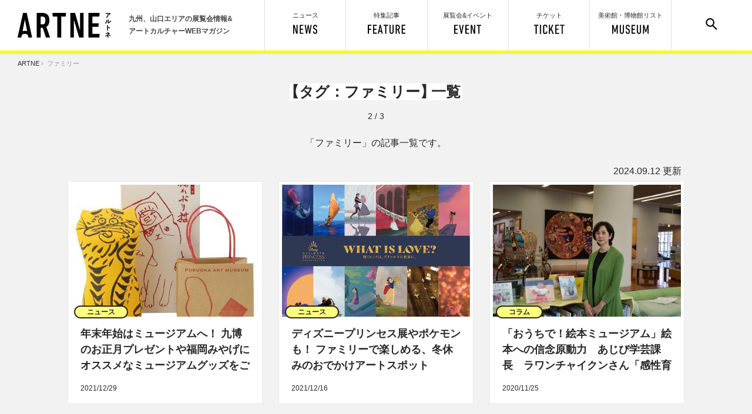

--- FILE ---
content_type: text/html; charset=utf-8
request_url: https://artne.jp/tags/feature/%E3%83%95%E3%82%A1%E3%83%9F%E3%83%AA%E3%83%BC?page=2
body_size: 13508
content:
<!DOCTYPE html>
<html>
<head>
<title>「ファミリー」の新着記事一覧　2ページ目｜ アルトネ</title>
<meta name="description" content="ファミリーの最新記事一覧です。アルトネは福岡、九州、山口の展覧会情報やアートに関する読み物を発信するWEBマガジンです。開催中の展覧会がひと目でわかる展覧会スケジュールとともに、美術館・博物館・アートに関する読み物を独自の視点でお届け。お得な展覧会クーポンも提供。　2ページ目">
<meta name="viewport" content="width=device-width,user-scalable=no,maximum-scale=1" />
<meta charset="UTF-8">
<meta name="keywords" content="アルトネ,アート,ART,美術,展覧会,九州,イベント,博物館,ミュージアム,展覧会,九州">
<link rel="alternate" type="application/rss+xml" title="記事" href="https://artne.jp/rss/content.rss" />
<link rel="alternate" type="application/rss+xml" title="イベント" href="https://artne.jp/rss/event.rss" />

<!-- facebook -->
<meta property="og:title" content="「ファミリー」の新着記事一覧　2ページ目｜ アルトネ" />
<meta property="og:type" content="website" />
<meta property="og:url" content="https://artne.jp" />
<meta property="og:image" content="https://artne.jp/common/images/facebook_og.png" />
<meta property='og:description' content="ファミリーの最新記事一覧です。アルトネは福岡、九州、山口の展覧会情報やアートに関する読み物を発信するWEBマガジンです。開催中の展覧会がひと目でわかる展覧会スケジュールとともに、美術館・博物館・アートに関する読み物を独自の視点でお届け。お得な展覧会クーポンも提供。　2ページ目" />
<!-- Twitter -->
<meta name="twitter:card" content="summary_large_image">
<meta name="twitter:site" content="@artne_news">
<meta name="twitter:title" content="「ファミリー」の新着記事一覧　2ページ目｜ アルトネ">
<meta name="twitter:description" content="ファミリーの最新記事一覧です。アルトネは福岡、九州、山口の展覧会情報やアートに関する読み物を発信するWEBマガジンです。開催中の展覧会がひと目でわかる展覧会スケジュールとともに、美術館・博物館・アートに関する読み物を独自の視点でお届け。お得な展覧会クーポンも提供。　2ページ目">
<meta name="twitter:image:src" content="https://artne.jp/common/images/facebook_og.png">
<link href="/common/css/common.css?d=20250619" rel="stylesheet" type="text/css" media="screen">
<link href="/common/css/print.css?d=20210623" rel="stylesheet" type="text/css" media="print"/>

<!-- 共通 -->
<script src="/common/js/jquery-3.1.1.min.js"></script>
<script src="/common/js/jquery.easing.min.js"></script>
<script src="/common/js/ofi.min.js"></script>
<script src="/common/js/artne.common.js"></script>
<!-- 右クリック禁止 -->
<script>
$(function(){
  $(document).on('contextmenu',function(e){
      return false;
  });
});
</script>
<!-- 個別 -->



<!-- Google Tag Manager -->
<script>(function(w,d,s,l,i){w[l]=w[l]||[];w[l].push({'gtm.start':
new Date().getTime(),event:'gtm.js'});var f=d.getElementsByTagName(s)[0],
j=d.createElement(s),dl=l!='dataLayer'?'&l='+l:'';j.async=true;j.src=
'https://www.googletagmanager.com/gtm.js?id='+i+dl;f.parentNode.insertBefore(j,f);
})(window,document,'script','dataLayer','GTM-PL72RZ6');</script>
<!-- End Google Tag Manager -->

</head>

<body>
  <header>
	<div id="h_left">
			<a href="/"><img src="/common/images/artne_logo1.svg" alt="アルトネ | ARTNE" width="159" height="42" id="h_logo" /></a>
		<p>九州、山口エリアの展覧会情報&<br>アートカルチャーWEBマガジン</p>
	</div>

	<ul id="h_menu">
		<div id="search_form">
			<!-- <form action="/search" id="cse-search-box">
				<input type="hidden" name="cx" value="010775273171099175202:3_jnhpmoyju">
				<input type="text" name="q"><input type="submit" value="検 索">
				<input type="hidden" name="ie" value="UTF-8">
			</form> -->
			<form id="cse-search-box" novalidate="novalidate" class="ui form search" action="/search" accept-charset="UTF-8" method="get"><input name="utf8" type="hidden" value="&#x2713;" />
				<input label="false" error="false" type="text" name="search[word]" id="search_word" /><input type="submit" name="commit" value="検 索" />
</form>		</div>
		<li id="h_search"><a href="#"><img src="/common/images/menu_search.svg" width="20" height="20" alt="サイト内検索"/></a></li>

		<li id="h_museum"><a href="/museum" class="">美術館・博物館<span class="nosp">リスト</span><br><img src="/common/images/menu_museum.svg" alt="MUSEUM" width="62" height="16"/></a></li>
	  <li id="h_ticket"><a href="/tickets" class="">チケット<br><img src="/common/images/menu_ticket.svg" alt="TICKET" height="16"/></a></li>
		<li id="h_event"><a href="/event" class="">展覧会&イベント<br><img src="/common/images/menu_event.svg" alt="EVENT" width="46" height="16"/></a></li>
		<li id="h_feature"><a href="/feature" class="">特集記事<br><img src="/common/images/menu_feature.svg" alt="FEATURE" width="64" height="16"/></a></li>
		<li id="h_news"><a href="/news" class="">ニュース<br><img src="/common/images/menu_news.svg" alt="NEWS" width="41" height="16"/></a></li>
	</ul>
</header>

  <div id="container">
      <div id="pankuzu"><a href="/">ARTNE</a>&nbsp;&rsaquo;&nbsp;
ファミリー
</div>
    



<section class="block top_block">
  <div class="center_wrapper">
    <div class="block_title">
      <h1 class="pc_hs"><span class="tsume_l2">【</span>タグ：ファミリー<span class="tsume_r">】</span>一覧</h1>
      <div class="page_num">
          2 / 3
      </div>
    </div>
    <p class="c-page__discription">「ファミリー」の記事一覧です。</p>
    <div class="c-datetime__wrapper">
  <span class="yaer">2024.</span><span class="month">09.</span><span class="day">12 更新</span>
</div>

    <div class="card_wrapper clear_after">
      <article class="card">
	<a href="/news/1579"></a>
	<div class="card_mask"><img src="/uploads/sprite/item/image/1579/large_b4784b84f0.jpg" alt="Large b4784b84f0" /></div>
	<div class="label">ニュース</div>
	<section>
		<h2>年末年始はミュージアムへ！ 九博のお正月プレゼントや福岡みやげにオススメなミュージアムグッズをご紹介</h2>
		<p class="card_date">2021/12/29</p>
	</section>
</article>
<article class="card">
	<a href="/news/1563"></a>
	<div class="card_mask"><img src="/uploads/sprite/item/image/1563/large_2136dae666.jpg" alt="Large 2136dae666" /></div>
	<div class="label">ニュース</div>
	<section>
		<h2>ディズニープリンセス展やポケモンも！ ファミリーで楽しめる、冬休みのおでかけアートスポット</h2>
		<p class="card_date">2021/12/16</p>
	</section>
</article>
<article class="card">
	<a href="/column/1223"></a>
	<div class="card_mask"><img src="/uploads/sprite/item/image/1223/large_7066fe1d1f.jpg" alt="Large 7066fe1d1f" /></div>
	<div class="label">コラム</div>
	<section>
		<h2>「おうちで！絵本ミュージアム」絵本への信念原動力　あじび学芸課長　ラワンチャイクンさん「感性育み、生きる知恵教える」</h2>
		<p class="card_date">2020/11/25</p>
	</section>
</article>
<article class="card">
	<a href="/news/1162"></a>
	<div class="card_mask"><img src="/uploads/sprite/item/image/1162/large_36b9a80193.jpg" alt="Large 36b9a80193" /></div>
	<div class="label">ニュース</div>
	<section>
		<h2>募集期間を延長します！！　おうちで！絵本ミュージアム『みんなでつくろう！100かいだてのいえ』</h2>
		<p class="card_date">2020/10/01</p>
	</section>
</article>
<article class="card">
	<a href="/column/1155"></a>
	<div class="card_mask"><img src="/uploads/sprite/item/image/1155/large_f7d7b8abd7.jpg" alt="Large f7d7b8abd7" /></div>
	<div class="label">コラム</div>
	<section>
		<h2>いつでもどこでもお話の世界へ　「絵本ミュージアム」オンライン開催&lt;４&gt;</h2>
		<p class="card_date">2020/09/24</p>
	</section>
</article>
<article class="card">
	<a href="/column/1154"></a>
	<div class="card_mask"><img src="/uploads/sprite/item/image/1154/large_6acc2c1cfd.jpg" alt="Large 6acc2c1cfd" /></div>
	<div class="label">コラム</div>
	<section>
		<h2>いつでもどこでもお話の世界へ　「絵本ミュージアム」オンライン開催&lt;３&gt;</h2>
		<p class="card_date">2020/09/19</p>
	</section>
</article>
<article class="card">
	<a href="/column/1151"></a>
	<div class="card_mask"><img src="/uploads/sprite/item/image/1151/large_0ab78ffe15.jpg" alt="Large 0ab78ffe15" /></div>
	<div class="label">コラム</div>
	<section>
		<h2>いつでもどこでもお話の世界へ　「絵本ミュージアム」オンライン開催&lt;２&gt;</h2>
		<p class="card_date">2020/09/17</p>
	</section>
</article>
<article class="card">
	<a href="/column/1149"></a>
	<div class="card_mask"><img src="/uploads/sprite/item/image/1149/large_bd5ea535ff.jpg" alt="Large bd5ea535ff" /></div>
	<div class="label">コラム</div>
	<section>
		<h2>いつでもどこでもお話の世界へ　「絵本ミュージアム」オンライン開催&lt;１&gt;</h2>
		<p class="card_date">2020/09/15</p>
	</section>
</article>
<article class="card">
	<a href="/report/1141"></a>
	<div class="card_mask"><img src="/uploads/sprite/item/image/1141/large_03f6d734d7.jpg" alt="Large 03f6d734d7" /></div>
	<div class="label">レポート</div>
	<section>
		<h2>今年はオンラインで！「NTT西日本スペシャル　おうちで！絵本ミュージアム2020」が開催中！</h2>
		<p class="card_date">2020/09/08</p>
	</section>
</article>
<article class="card">
	<a href="/news/1028"></a>
	<div class="card_mask"><img src="/uploads/sprite/item/image/1028/large_fbcd436c49.jpg" alt="Large fbcd436c49" /></div>
	<div class="label">ニュース</div>
	<section>
		<h2>STAY HOMEでもアートに浸る！ 佐賀・長崎編</h2>
		<p class="card_date">2020/05/21</p>
	</section>
</article>
<article class="card">
	<a href="/report/788"></a>
	<div class="card_mask"><img src="/uploads/sprite/item/image/788/large_98e994d49d.JPG" alt="Large 98e994d49d" /></div>
	<div class="label">レポート</div>
	<section>
		<h2>大人も楽しめる！絵本ミュージアム2019の魅力をご紹介【レポート】</h2>
		<p class="card_date">2019/08/14</p>
	</section>
</article>
<article class="card">
	<a href="/news/784"></a>
	<div class="card_mask"><img src="/uploads/sprite/item/image/784/large_b9c3d3b98f.JPG" alt="Large b9c3d3b98f" /></div>
	<div class="label">ニュース</div>
	<section>
		<h2>3万人突破！「NTT西日本スペシャル　おいでよ！絵本ミュージアム2019」【ニュース】</h2>
		<p class="card_date">2019/08/08</p>
	</section>
</article>

    </div>

      <div class="page_navi_wrapper">
    
  <a href="/tags/feature/%E3%83%95%E3%82%A1%E3%83%9F%E3%83%AA%E3%83%BC" class="page_navi_l"><img src="/common/images/nav_l_mid.svg" alt="前のページ" width="23" height="23"/></a>

    <span class="page_navi_num">
        
  <a rel="prev" href="/tags/feature/%E3%83%95%E3%82%A1%E3%83%9F%E3%83%AA%E3%83%BC">1</a>

        
  <strong>2</strong>

        
  <a rel="next" href="/tags/feature/%E3%83%95%E3%82%A1%E3%83%9F%E3%83%AA%E3%83%BC?page=3">3</a>

    </span>
      
<a href="/tags/feature/%E3%83%95%E3%82%A1%E3%83%9F%E3%83%AA%E3%83%BC?page=3" class="page_navi_r"><img src="/common/images/nav_r_mid.svg" alt="次のページ" width="23" height="23"/></a>


  </div>


  </div>

</section>

  </div>
  <footer id="footer">

	<div id="f_inner" class="center_wrapper">
    	<a href="/"><img src="/common/images/artne_logo2.svg" alt="アルトネ" width="69" height="133" id="f_logo" /></a>

    	<div id="f_catch">
			<p>九州、山口エリアの<br>
			展覧会情報＆アートカルチャー<br>
			WEBマガジン</p>
		</div>

		<ul id="f_sns">
			<li><a href="https://x.com/artne_news" target="_blank"><img src="/common/images/f_x-icon.svg" alt="Twitter" width="50" height="50"/></a></li>
			<li><a href="https://www.facebook.com/artnenews" target="_blank"><img src="/common/images/f_facebook.svg" alt="Facebook" width="50" height="50"/></a></li>
		  	<li id="f_sns_title"><p>アルトネ公式<br class="nopc">SNSアカウント</p></li>
		</ul>

		<ul id="f_menu">
			<li><a href="/pages/about">アルトネについて</a></li>
			<li><a href="/inquiry/index">お問い合わせ</a></li>
			<li><a href="/pages/privacy">利用規約/個人情報保護方針</a></li>
			<li><a href="/sitemap">サイトマップ</a></li>
			<li><a href="https://www.nishinippon-event.co.jp/about/policy/" target="_blank">サイトポリシー</a></li>
		</ul>

		<div id="f_copyright">(C) 2017 The Nishinippon Shinbun Event Service</div>

	</div>

</footer>
<!-- ランサーズオーディエンスインサイトツール用のタグ -->
<script src='//static.quant.jp/lait.js' data-lait='on' data-sid='abc7a8766db47320f8afbf5a09605b1a' data-tag-version='1.0.0' defer async></script>
<!-- /ランサーズオーディエンスインサイトツール用のタグ -->


  
</body>

<!-- Google Tag Manager (noscript) -->
<noscript><iframe src="https://www.googletagmanager.com/ns.html?id=GTM-PL72RZ6"
height="0" width="0" style="display:none;visibility:hidden"></iframe></noscript>
<!-- End Google Tag Manager (noscript) -->

</html>


--- FILE ---
content_type: text/css
request_url: https://artne.jp/common/css/common.css?d=20250619
body_size: 21442
content:
@font-face{font-family:"myfont";src:url("../fonts/myfont.eot");src:url("../fonts/myfont.eot?#iefix") format("eot"),url("../fonts/myfont.woff") format("woff"),url("../fonts/myfont.ttf") format("truetype"),url("../fonts/myfont.svg#myfont") format("svg");font-weight:normal;font-style:normal}.myfont{display:inline-block;font-family:"myfont";font-style:normal;font-weight:normal;line-height:1;-webkit-font-smoothing:antialiased;-moz-osx-font-smoothing:grayscale}.myfont-lg{font-size:1.3333333333333333em;line-height:0.75em;vertical-align:-15%}.myfont-2x{font-size:2em}.myfont-3x{font-size:3em}.myfont-4x{font-size:4em}.myfont-5x{font-size:5em}.myfont-fw{width:1.2857142857142858em;text-align:center}.myfont-sns_facebook:before{content:"\EA01"}.myfont-sns_facebook2:before{content:"\EA02"}.myfont-sns_twitter:before{content:"\EA03"}.myfont-sns_line:before{content:"\EA04"}.myfont-sns_line2:before{content:"\EA05"}.myfont-sns_line3:before{content:"\EA06"}.myfont-sns_line4:before{content:"\EA07"}.myfont-sns-instagram:before{content:"\EA08"}.myfont-faq:before{content:"\EA09"}.myfont-cart:before{content:"\EA0A"}.myfont-calender:before{content:"\EA0B"}.myfont-nav_p_min:before{content:"\EA0C"}.myfont-arrow-right01:before{content:"\EA0D"}@font-face{font-family:"MyYuGothic";font-weight:normal;src:local("YuGothic-Medium"),local("Yu Gothic Medium"),local("YuGothic-Regurar")}@font-face{font-family:"MyYuGothic";font-weight:bold;src:local("YuGothic-Bold"),local("Yu Gothic")}html,body,div,article,section,span,p,ul,ol,li,table,tr,td,th,hr,h1,h2,h3,h4,h5,h6,a,em,strong,b,img,input,textarea,svg,button,fieldset,figure,header,footer{padding:0;margin:0;border:none;outline:none;font-size:100%;vertical-align:baseline;list-style-type:none;-webkit-text-size-adjust:none;-webkit-box-sizing:border-box;box-sizing:border-box;line-height:1;border-collapse:collapse}body{color:#282828;background:#fff;font-family:MyYuGothic,"游ゴシック体",YuGothic,"ヒラギノ角ゴ Pro W3","Hiragino Kaku Gothic Pro","メイリオ",Meiryo,Arial,sans-serif;font-weight:400;position:relative;-webkit-text-size-adjust:100%;word-break:normal;word-wrap:break-word;overflow-x:hidden;-webkit-overflow-scrolling:touch;overflow-scrolling:touch}html,body{zoom:1;height:100%}.serif{font-family:"游明朝体","Yu Mincho",YuMincho,"ヒラギノ明朝 ProN W3","HiraMinProN-W3","ヒラギノ明朝 Pro W3","Hiragino Mincho Pro","ＭＳ Ｐ明朝",Georgia,serif}.sans-serif{font-family:MyYuGothic,"游ゴシック体",YuGothic,"ヒラギノ角ゴ Pro W3","Hiragino Kaku Gothic Pro","メイリオ",Meiryo,Arial,sans-serif}.mono{font-family:"Courier", "Osaka－等幅", Osaka-mono, "ＭＳ ゴシック", "MS Gothic", monospace}input[type="text"],input[type="email"],input[type="radio"],input[type="checkbox"],input[type="submit"],textarea{-webkit-appearance:none}input[type="submit"]:hover{cursor:pointer}strong,b,h1,h2,h3,h4,h5,h6{font-weight:Bold}p{margin:0;padding:0 0 1.5em;line-height:1.8;line-break:strict}a{color:#282828;outline:none;text-decoration:none}a:hover{text-decoration:underline}a.blank{background:url(../images/icon_linkblank.svg) no-repeat right center;background-size:11px 11px;padding-right:13px;margin:0 2px}p a{color:#5d7eda}img{display:inline-block;outline:none;-moz-user-select:none;-webkit-user-select:none;-ms-user-select:none;user-select:none;-webkit-user-drag:none;user-drag:none}.clear{width:100%;font-size:0px;height:1px;overflow:hidden;clear:both;float:none;margin:0 0 -1px 0;display:block}.clear_after:after{content:"";display:block;width:100%;height:1px;margin:0 0 -1px 0;clear:both;float:none}.l{float:left}.r{float:right}.c{text-align:center;margin-left:auto;margin-right:auto}.tsume_l{margin-left:-0.25em}.tsume_l2{margin-left:-0.5em}.tsume_r{margin-right:-0.25em}.tsume_r2{margin-right:-0.5em}.tsume_lr{margin-left:-0.2em;margin-right:-0.2em}.hidden{visibility:hidden}.nopc{display:none;visibility:hidden}@media screen and (max-width: 736px){.nopc{display:inherit;visibility:visible}}.nowrap{white-space:nowrap}#container{background-color:#f2f2f2;padding-top:90px}#container:after{content:"";display:block;width:100%;height:1px;margin:0 0 -1px 0;clear:both;float:none}@media screen and (max-width: 736px){#container{padding-top:113px}}.center_wrapper{max-width:1050px;width:100%;margin:0 auto;position:relative}@media screen and (max-width: 736px){.center_wrapper{overflow:hidden}}.block{padding:50px 0;margin:auto;border-bottom:1px solid #d0d0d0;max-width:1050px;width:100%}@media screen and (max-width: 736px){.block{padding:40px 0;min-width:auto;overflow-x:hidden}}.block:last-child{border-bottom:none}.top_block{padding:0 0 50px;border-bottom:none}@media screen and (max-width: 736px){.top_block{padding:0 0 30px}}.top_wallpaper_block{padding:0 0 50px;border-bottom:solid 1px #e9e9e9}@media screen and (max-width: 736px){.top_wallpaper_block{padding:0 0 0}}.top_rank_block{padding:5px 0 0;border-bottom:none}.block_title{text-align:center}.pc_h,.pc_hs,.pc_he{font-size:1.75rem;line-height:1.1;background-color:#fff;text-align:center;display:inline-block;padding:1px 3px}@media screen and (max-width: 736px){.pc_h,.pc_hs,.pc_he{font-size:1.3125rem}}@media screen and (max-width: 320px){.pc_h,.pc_hs,.pc_he{font-size:1.125rem}}.pc_hs{font-size:1.5625rem}@media screen and (max-width: 736px){.pc_hs{font-size:1.3125rem}}@media screen and (max-width: 320px){.pc_hs{font-size:1.125rem}}.pc_he{font-size:0px;padding:3px;margin:12px auto 30px;position:relative}@media screen and (max-width: 736px){.pc_he{margin:12px auto 20px}.pc_he img{height:12px !important;width:auto !important}}.left_column,.right_column{width:690px;float:left}@media screen and (max-width: 736px){.left_column,.right_column{width:100%;float:none}}@media screen and (max-width: 1040px){.left_column{width:calc(100% - 300px);margin-right:20px}}@media screen and (max-width: 736px){.left_column{margin-right:0;width:100%}}.right_column{width:320px;float:right}@media screen and (max-width: 1040px){.right_column{width:280px}}@media screen and (max-width: 736px){.right_column{width:100%;float:none;margin-top:40px}}.base_inner{background-color:#fff;border:1px solid #e9e9e9;width:100%}@media screen and (max-width: 736px){.base_inner{border-left:none;border-right:none}}@media screen and (max-width: 736px){.right_column .base_inner{background-color:transparent;border:none}}.solo_block{border:1px solid #e9e9e9;width:690px;background-color:#fff;margin:30px auto 20px}@media screen and (max-width: 736px){.solo_block{border:none;width:100%;margin:20px auto 20px}}.solo_block a{display:block}.button_base{display:block;margin:0 auto;background-color:#5d7eda;color:#fff !important;font-weight:bold;letter-spacing:0.05em;line-height:1;-webkit-box-shadow:0px 1px 2px 1px rgba(0,0,0,0.2);box-shadow:0px 1px 2px 1px rgba(0,0,0,0.2);text-align:center;position:relative;-webkit-transition:opacity 0.2s ease 0s;transition:opacity 0.2s ease 0s}.button_base:hover{opacity:0.85}.button_base:active{top:2px;-webkit-box-shadow:0px 0px 1px 1px rgba(0,0,0,0.2);box-shadow:0px 0px 1px 1px rgba(0,0,0,0.2)}@media screen and (max-width: 736px){.button_base{-webkit-transition:none;transition:none}}.button_large{width:512px;height:65px;border-radius:7px;font-size:1.125rem;padding:22px 0}@media screen and (max-width: 736px){.button_large{width:calc(100% - 20px);height:60px;max-width:350px;font-size:1rem;padding:21px 0 0 2px}}@media screen and (max-width: 320px){.button_large{height:54px;font-size:0.875rem;padding:19px 0 0 2px}}.button_large>span{padding:14px 0 14px 53px;background-size:45px 45px}@media screen and (max-width: 736px){.button_large>span{padding:12px 0 12px 40px;background-size:33px 33px}}.button_feature{background:url(../images/icon_btn_feature.svg) no-repeat left center}.button_arrow span{font-weight:normal;background:url(../images/nav_r_lg.svg) no-repeat left center;background-size:15px 15px;padding:3px 0 2px 20px}.button_evcal{background:url(../images/icon_btn_evcal.svg) no-repeat left center}.button_medium{margin:20px auto 10px;width:390px;height:54px;border-radius:5px;padding:19px 0}.button_medium span{background:url(../images/icon_btn_medium.svg) no-repeat left center;background-size:18px 18px;padding:4px 0 3px 23px}@media screen and (max-width: 736px){.button_medium{width:280px;height:auto;font-size:0.875rem;line-height:1.4;padding:15px 0}.button_medium span{background-size:15px 15px;padding:4px 0 3px 21px}.button_medium.height-auto{height:auto}}.button_small{margin:20px auto;width:280px;height:45px;border-radius:5px;font-size:0.875rem;padding:15px 0}.button_small span{background:url(../images/icon_btn_small.svg) no-repeat left center;background-size:15px 15px;padding:3px 0 2px 20px}#totop{display:block;width:72px;height:72px;border-radius:50%;background-color:#fff;-webkit-box-shadow:0px 2px 1px 1px rgba(0,0,0,0.15);box-shadow:0px 2px 1px 1px rgba(0,0,0,0.15);position:fixed;right:20px;bottom:-80px;z-index:25;-webkit-transition:bottom 0.4s cubic-bezier(0.6, -0.28, 0.735, 0.045);transition:bottom 0.4s cubic-bezier(0.6, -0.28, 0.735, 0.045)}#totop.totop_active{-webkit-transition:bottom 0.4s cubic-bezier(0.175, 0.885, 0.32, 1.275);transition:bottom 0.4s cubic-bezier(0.175, 0.885, 0.32, 1.275);bottom:220px}#totop.totop_end{position:absolute;top:-200px;bottom:auto}#totop:after{content:"";display:block;width:100%;height:100%;position:absolute;top:0;left:0;background:url(../images/icon_totop.svg) no-repeat center center;background-size:24px 40px}#totop:hover:after{-webkit-animation:toTop 2s cubic-bezier(0.645, 0.045, 0.355, 1) -0.5s infinite normal;animation:toTop 2s cubic-bezier(0.645, 0.045, 0.355, 1) -0.5s infinite normal}#totop:focus:after{-webkit-animation:none;animation:none}@media screen and (max-width: 736px){#totop{width:48px;height:48px;right:15px;bottom:-55px}#totop.totop_active{bottom:90px}#totop.bottomup.totop_active{bottom:55px}#totop.totop_end{position:absolute;top:-70px;bottom:auto}#totop:after{background-size:16px 26px;-webkit-transition:none;transition:none}#totop:hover:after{-webkit-animation:none;animation:none}}@-webkit-keyframes toTop{0%{-webkit-transform:rotate(20deg);transform:rotate(20deg)}50%{-webkit-transform:rotate(-20deg);transform:rotate(-20deg)}100%{-webkit-transform:rotate(20deg);transform:rotate(20deg)}}@keyframes toTop{0%{-webkit-transform:rotate(20deg);transform:rotate(20deg)}50%{-webkit-transform:rotate(-20deg);transform:rotate(-20deg)}100%{-webkit-transform:rotate(20deg);transform:rotate(20deg)}}.card_wrapper{width:calc(100% + 30px);margin-right:30px;margin-bottom:2px}@media screen and (max-width: 1040px){.card_wrapper{padding:0 5px;width:100%;margin-right:0}}.card{width:332px;height:380px;border:1px solid #e9e9e9;background-color:#fff;position:relative;margin:0 27px 26px 0;padding:5px;float:left}.card:hover .card_mask img{-webkit-transform:scale3d(1.15, 1.15, 1);transform:scale3d(1.15, 1.15, 1);opacity:0.75}@media screen and (max-width: 736px){.card:hover .card_mask img{-webkit-transform:none;transform:none;opacity:1}}.card:hover section{opacity:0.75}.card a{position:absolute;width:100%;height:100%;top:0;left:0;z-index:5}.card section{width:288px;height:112px;position:absolute;left:50%;bottom:20px;margin-left:-144px}.card h2{font-size:1.125rem;line-height:1.55;height:4.5em;overflow:hidden;position:relative}.card_mask{width:100%;height:225px;overflow:hidden;position:relative}.card_mask img{width:100%;min-height:100%;height:auto;-webkit-transition:-webkit-transform 0.3s cubic-bezier(0.165, 0.84, 0.44, 1);transition:-webkit-transform 0.3s cubic-bezier(0.165, 0.84, 0.44, 1);transition:transform 0.3s cubic-bezier(0.165, 0.84, 0.44, 1);transition:transform 0.3s cubic-bezier(0.165, 0.84, 0.44, 1), -webkit-transform 0.3s cubic-bezier(0.165, 0.84, 0.44, 1);position:absolute;top:0;left:0;width:100%;height:100%;-o-object-fit:cover;object-fit:cover;font-family:"object-fit:cover;"}@media screen and (max-width: 736px){.card_mask{height:120px}.card_mask img{-webkit-transition:none;transition:none;width:100%;height:auto}}.label,.label_endsoon,.label_end{font-size:0.75rem;font-weight:bold;text-align:center;background-color:#ffff80;border:2px solid #282828;line-height:1;width:auto;padding:3px 20px;border-radius:11px;margin:-18px 0 0 5px;position:relative;display:inline-block;transform:-ms-translate(0, -17px);-webkit-transform:-webkit-translate(0, -17px);transform:-webkit-translate(0, -17px);transform:translate(0, -17px)}.label_endsoon{background-color:#ff0000;border:2px solid #ff0000;color:#fff}.label_end{background-color:#444;border:2px solid #444;color:#fff}.card_date{font-size:0.75rem;line-height:1;position:absolute;padding:0;bottom:0;left:0;max-width:100%}.place_m{font-size:0.6875rem;color:#939393;background:url(../images/icon_museum.svg) no-repeat left center;background-size:10px 10px;padding:0 0 0 12px;line-height:1;position:absolute;left:0;bottom:0;width:100%;overflow:hidden;display:inline-block;text-overflow:ellipsis;white-space:nowrap}@media screen and (max-width: 736px){.card{width:calc((100% - 16px) * 0.5);height:235px;padding:0;margin:0 4px 8px}.card section{width:calc(100% - 24px);height:93px;position:absolute;left:12px;bottom:12px;margin-left:0}.card h2{font-size:0.8125em;height:5.5em;line-height:1.5}.card_date{font-size:0.6875rem}}.card_s,.card_side{width:calc((100% - 26px * (4 - 1)) / 4 - 0.1px);max-width:243px;height:310px;float:left;margin:0 26px 25px 0}.card_s:nth-child(4n),.card_side:nth-child(4n){margin-right:0}@media screen and (max-width: 1040px){.card_s:nth-child(4n),.card_side:nth-child(4n){margin-right:auto}}.card_s:nth-child(4n),.card_side:nth-child(4n){margin-right:26px}@media screen and (max-width: 1040px){.card_s:nth-child(4n),.card_side:nth-child(4n){margin-right:auto}}.card_s section,.card_side section{left:50%;width:210px;height:120px;bottom:12px;margin-left:-105px}.card_s .label,.card_s .label_endsoon,.card_s .label_end,.card_side .label,.card_side .label_endsoon,.card_side .label_end{margin:-18px 0 0 3px}.card_s h2,.card_side h2{font-size:0.875rem;line-height:1.45;height:5.5em}.card_s .card_mask,.card_side .card_mask{height:160px}.card_s .card_date,.card_side .card_date{font-size:0.75rem;line-height:1.55;position:absolute;padding:0;bottom:-0.45em;left:0}.card_s .place_m,.card_side .place_m{position:relative;left:auto;bottom:auto;line-height:inherit;font-size:0.75rem}.card_side{width:301px;height:auto;float:none;margin:22px auto 44px auto;border:none;padding:0 29px;overflow:visible;background:#fff url(../images/nav_r_min_02.svg) no-repeat right 10px bottom 1px}.card_side .card_mask{width:231px;position:relative;margin:0 auto}.card_side .label,.card_side .label_endsoon,.card_side .label_end{position:absolute;margin:0;top:142px;left:30px}.card_side section{position:relative;width:221px;height:auto;left:auto;bottom:auto;margin:11px auto 18px}.card_side h2{margin-bottom:4px;height:auto}.card_side .card_date{position:relative;bottom:auto;left:auto}.card_side .place_m{line-height:inherit;position:relative;left:auto;bottom:auto}.card_side:last-child{margin-bottom:0}.card_side:after{content:"";display:block;height:1px;width:100%;position:absolute;left:0;bottom:-22px;border-top:1px solid #e9e9e9}@media screen and (max-width: 736px){.card_side:after{content:"";display:block;width:100%;height:1px;margin:0 0 -1px 0;clear:both;float:none;position:relative;left:auto;bottom:auto;border:none}}.card_side:last-child:after{border-top:none}@media screen and (max-width: 736px){.card_s,.card_side{background:#fff}.card_s h2,.card_side h2{font-size:0.8125rem}}@media screen and (max-width: 960px){.card_s,.card_side{width:calc((100% - 26px * (3 - 1)) / 3 - 0.1px)}}@media screen and (max-width: 960px) and (max-width: 1040px){.card_s,.card_side{width:100%}}@media screen and (max-width: 960px){.card_s:nth-child(3n),.card_side:nth-child(3n){margin-right:0}}@media screen and (max-width: 960px) and (max-width: 1040px){.card_s:nth-child(3n),.card_side:nth-child(3n){margin-right:auto}}@media screen and (max-width: 960px){.card_s:nth-child(4n),.card_side:nth-child(4n){margin-right:26px}}#home_recommend_event .card_s,#home_weekley_reccomend .card_s{height:280px}#home_recommend_event .card_s section,#home_weekley_reccomend .card_s section{width:210px;height:85px;bottom:16px;margin-left:-105px}#home_recommend_event .card_s .place_m,#home_weekley_reccomend .card_s .place_m{position:absolute;left:0;bottom:0}#home_recommend_event .card_s h2,#home_weekley_reccomend .card_s h2{height:4.5em}@media screen and (max-width: 978px){#home_recommend_event .card_s,#home_weekley_reccomend .card_s{width:208px;height:242px;margin:0 12px 0 0}#home_recommend_event .card_s .card_mask,#home_weekley_reccomend .card_s .card_mask{height:140px}#home_recommend_event .card_s section,#home_weekley_reccomend .card_s section{width:184px;height:80px;bottom:10px;margin-left:-92px}#home_recommend_event .card_s h2,#home_weekley_reccomend .card_s h2{font-size:0.8125rem;line-height:1.5}#home_recommend_event .card_s .place_m,#home_weekley_reccomend .card_s .place_m{position:absolute;left:0;bottom:0}}.card_ss,.card_coupon{width:190px;height:214px;margin:0 25px 25px 0}.card_ss .card_mask,.card_coupon .card_mask{height:126px;margin:0}.card_ss section,.card_coupon section{width:156px;height:60px;position:absolute;left:50%;bottom:9px;margin-left:-78px}.card_ss .label,.card_ss .label_endsoon,.card_ss .label_end,.card_coupon .label,.card_coupon .label_endsoon,.card_coupon .label_end{margin:-18px 0 0 2px}.card_ss h2,.card_coupon h2{font-size:0.8125rem;line-height:1.5}.card_coupon{border:2px dotted #939393;background-color:#f7f4d2}@media screen and (max-width: 736px){.card_ss,.card_coupon{margin:0 4px 8px;width:calc((100% - 16px) * 0.5);height:222px}.card_ss section,.card_coupon section{width:calc(100% - 24px);height:75px;position:absolute;left:12px;bottom:9px;margin-left:0}}.h_ranking_wrapper .card::before{display:block;width:24px;height:25px;position:absolute;top:-25px;left:50%;margin-left:-12px;z-index:10}@media screen and (max-width: 736px){.h_ranking_wrapper .card::before{right:10px !important;left:auto !important;margin:0 !important;top:10px}}.h_ranking_wrapper .card:nth-child(1):before{content:url(../images/crown_1.svg)}.h_ranking_wrapper .card:nth-child(2):before{content:url(../images/crown_2.svg)}.h_ranking_wrapper .card:nth-child(3):before{content:url(../images/crown_3.svg)}.h_ranking_wrapper .button_large{margin-top:3px}@media screen and (max-width: 736px){.h_ranking_wrapper{padding:0}.h_ranking_wrapper .card{margin:0 4px 8px}}@media screen and (max-width: 736px){.card_yoko{margin:0;border:none;border-bottom:1px solid #e9e9e9;width:100%;padding:12px;height:auto;background:#fff;max-width:100%}.card_yoko .card_mask{width:100px;height:80px;float:left;margin:0 12px 0 0}.card_yoko .label,.card_yoko .label_endsoon,.card_yoko .label_end{position:relative;top:18px;left:auto;margin:-2px 0 6px -3px;float:left;font-size:0.6875rem;padding:2px 0;width:88px}.card_yoko section{float:left;width:calc(100% - 113px);max-width:100%;position:relative;bottom:auto;left:auto;margin:0;height:auto;padding:0}.card_yoko h2{height:auto;width:100%;line-height:1.4;height:auto;overflow:hidden;margin-bottom:3px}.card_yoko .card_date{font-size:0.6875rem;line-height:1.6;position:relative;padding:0;bottom:0;left:0}.card_yoko .place_m{font-size:0.6875rem}.card_yoko:last-child{border:none}}.card_related{background:url(../images/nav_r_min.svg) no-repeat right bottom;background-size:14px 14px;position:relative;margin:0 0 40px 0}.card_related:before{content:"";display:block;width:100%;height:1px;position:absolute;bottom:-20px;left:0;border-top:1px solid #e9e9e9}@media screen and (max-width: 736px){.card_related:before{bottom:-10px}}.card_related:last-child{margin:0}.card_related:last-child:before{border-top:none;display:none}.card_related:hover .card_mask img{-webkit-transform:scale3d(1.15, 1.15, 1);transform:scale3d(1.15, 1.15, 1);opacity:0.75}.card_related:hover section{opacity:0.75}@media screen and (max-width: 736px){.card_related:hover .card_mask img{-webkit-transform:none;transform:none;opacity:1}.card_related:hover section{opacity:1}}.card_related a{position:absolute;width:100%;height:100%;top:0;left:0;z-index:5}.card_related h2{font-size:1rem;line-height:1.5;margin-bottom:0}.card_related .card_mask{height:126px;width:176px;float:left}.card_related section{width:calc(100% - 196px);float:right}.card_related .place_m{position:relative;left:auto;bottom:auto;font-size:0.75rem}.card_related .card_date{font-size:0.75rem;line-height:1.6;padding:0.5em 0 0.35em 0;position:relative}@media screen and (max-width: 736px){.card_related{padding:12px 0;margin:0;background:#fff}.card_related:before{display:none;border:none}.card_related .card_mask{width:100px;height:80px;margin:0}.card_related .card_mask img{width:100%;height:auto}.card_related section{width:calc(100% - 110px);float:right}.card_related h2{font-size:0.8125rem;line-height:1.5;margin-bottom:0}.card_related .card_date{padding-top:0.75em;font-size:0.6875rem}}header{height:90px;width:100%;background:#fff url(../images/bg_yellow.gif) repeat-x center bottom;position:fixed;top:0;left:0;z-index:20;-webkit-transition:all 0.3s ease 0.1s;transition:all 0.3s ease 0.1s;-webkit-box-shadow:0px 1px 3px rgba(0,0,0,0.15);box-shadow:0px 1px 3px rgba(0,0,0,0.15)}header.h_close{-webkit-transform:translate3d(0, -95px, 0);transform:translate3d(0, -95px, 0)}header a:hover{text-decoration:none}@media screen and (max-width: 736px){header{min-width:auto;height:auto}header.h_close{-webkit-transform:translate3d(0, -120px, 0);transform:translate3d(0, -120px, 0)}}#h_left{padding:22px 0 0 30px;position:absolute;top:0;left:0;width:450px}#h_left p{font-size:0.75rem;font-weight:bold;color:#484848;line-height:1.8}@media screen and (max-width: 736px){#h_left{padding:16px 0 0 16px;width:100%;position:relative}#h_left p{font-size:0.625rem;line-height:1.8;margin-top:-2px}}@media screen and (max-width: 320px){#h_left{padding:16px 0 0 12px}#h_left p{font-size:0.5625rem;line-height:1.6;margin-top:-2px}}#h_logo{float:left;margin-right:30px}@media screen and (max-width: 736px){#h_logo{margin-right:18px;width:34%;max-width:130px;height:auto}}@media screen and (max-width: 320px){#h_logo{margin-right:13px;width:34%;max-width:130px;height:auto}}#h_menu{position:absolute;top:0;right:0;height:90px;width:calc(100% - 450px);display:-webkit-box;display:-ms-flexbox;display:flex;-webkit-box-orient:horizontal;-webkit-box-direction:reverse;-ms-flex-direction:row-reverse;flex-direction:row-reverse}#h_menu li{text-align:center;font-size:0.6875rem;line-height:1;float:right;height:100%;border-left:1px solid #dedede;width:100%}#h_menu li a{display:block;padding-top:21px;height:100%;overflow:hidden;position:relative}#h_menu li a:before{content:"";display:block;background-color:rgba(0,0,0,0.1);width:100%;height:5px;position:absolute;left:0;bottom:0;-webkit-transition:all 0.3s cubic-bezier(0.165, 0.84, 0.44, 1);transition:all 0.3s cubic-bezier(0.165, 0.84, 0.44, 1);-webkit-transform:scale3d(0, 1, 1);transform:scale3d(0, 1, 1);-webkit-transform-origin:center bottom;transform-origin:center bottom}#h_menu li a:hover:before{background-color:#000;-webkit-transform:scale3d(1, 1, 1);transform:scale3d(1, 1, 1)}#h_menu li a.current:before{-webkit-transform:scale3d(1, 1, 1);transform:scale3d(1, 1, 1);background-color:#000;-webkit-transition:none;transition:none}#h_menu li img{margin-top:10px}@media screen and (max-width: 736px){#h_menu{top:auto;right:auto;height:53px;width:100%;position:relative}#h_menu li{font-size:0.5625rem}#h_menu li a{padding-top:11px;height:100%}#h_menu li a:before{height:5px}#h_menu li#h_search a:before{display:none}#h_menu li img{margin-top:7px;height:11px;width:auto}}#h_home{width:calc((100% - 6px) * 116 / 770)}#h_news{width:calc((100% - 6px) * 122 / 770)}#h_feature{width:calc((100% - 6px) * 140 / 770)}#h_event{width:calc((100% - 6px) * 146 / 770)}#h_museum{width:calc((100% - 6px) * 156 / 770)}#h_search{width:calc((100% - 6px) * 90 / 770)}@media screen and (max-width: 736px){.nosp{display:none}#h_home{width:calc(100% * 60 / 375);border:none !important}#h_news{width:calc(100% * 65 / 375)}#h_feature{width:calc(100% * 73 / 375)}#h_event{width:calc(100% * 93 / 375)}#h_museum{width:calc(100% * 84 / 375)}#h_search{width:55px !important;height:60px !important;position:absolute;right:0;top:-67px;border:none !important}#h_search img{margin-top:15px !important;height:auto !important;width:17.5px !important}}@media screen and (max-width: 320px){#h_home{width:calc(100% * 53 / 375)}#h_news{width:calc(100% * 60 / 375)}#h_feature{width:calc(100% * 71 / 375)}#h_event{width:calc(100% * 100 / 375)}#h_museum{width:calc(100% * 91 / 375)}#h_search{width:40px !important;height:64px !important}}#pankuzu{font-size:11px;color:#939393;padding:13px 30px;margin:0 0 15px 0}@media screen and (max-width: 736px){#pankuzu{padding:21px 15px 19px;margin:0;line-height:1.6}}#pankuzu span{overflow:hidden;text-overflow:ellipsis;white-space:nowrap;width:20em;display:inline-block;line-height:inherit;position:relative;top:0.1em}@media screen and (max-width: 736px){#pankuzu span{width:12em}}#search_form{max-width:460px;height:78px;background-color:rgba(0,0,0,0.85);position:absolute;top:93px;right:3px;padding:22px;border-radius:3px;display:none;overflow:hidden;z-index:21;position:absolute}#search_form input[type="text"]{border:1px solid #939393;font-size:1.125rem;width:308px;height:34px;line-height:1;padding:0 4px;margin-right:10px}#search_form input[type="submit"]{color:#fff;background-color:#5d7eda;border-radius:7px;height:34px;width:98px}#search_form.search_on{display:block;-webkit-animation:fadeIn 0.5s cubic-bezier(0.165, 0.84, 0.44, 1) 0s 1 forwards;animation:fadeIn 0.5s cubic-bezier(0.165, 0.84, 0.44, 1) 0s 1 forwards}@media screen and (max-width: 736px){#search_form{-webkit-transition:all 0.3s cubic-bezier(0.165, 0.84, 0.44, 1) 0;transition:all 0.3s cubic-bezier(0.165, 0.84, 0.44, 1) 0;top:auto;right:auto;width:100%;height:0px;display:block;padding:0;border-radius:0px}#search_form input[type="text"]{font-size:1rem;width:calc(100% - 120px);height:30px;line-height:1;padding:0 4px;margin:16px 10px 16px 16px;border-radius:3px}#search_form input[type="submit"]{border-radius:5px;height:30px;width:78px;margin:16px 16px 16px 0}#search_form.search_on{-webkit-animation:none;animation:none;height:62px}}@-webkit-keyframes mobile_search{0%{height:0px}100%{height:62px}}@keyframes mobile_search{0%{height:0px}100%{height:62px}}footer{width:100%;margin:0 auto;background-color:#fff;font-size:0.75rem;font-weight:bold;padding:82px 0 88px;position:relative}@media screen and (max-width: 736px){footer{padding:45px 30px 25%}}#f_inner{height:133px}@media screen and (max-width: 736px){#f_inner{height:auto}}#f_logo{position:absolute;left:0;top:0}@media screen and (max-width: 736px){#f_logo{position:relative;height:115px;width:59px;top:auto;left:auto;float:left;margin:0 37px 0 1px}}@media screen and (max-width: 320px){#f_logo{margin-right:30px}}#f_catch{position:absolute;left:122px;top:-7px}#f_catch p{line-height:2}@media screen and (max-width: 736px){#f_catch{position:relative;top:auto;left:auto;float:left;margin-top:-5px}}#f_sns{position:absolute;width:400px;right:0;top:0}#f_sns li{float:right}#f_sns p{display:inline-block;padding-top:19px;line-height:1}#f_sns a{margin-left:20px;-webkit-transition:opacity 0.25s cubic-bezier(0.39, 0.575, 0.565, 1);transition:opacity 0.25s cubic-bezier(0.39, 0.575, 0.565, 1);opacity:1;display:-webkit-box;display:-ms-flexbox;display:flex;width:100%;height:100%}#f_sns a:hover{opacity:0.5}@media screen and (max-width: 736px){#f_sns{position:relative;right:auto;top:auto;width:100%;clear:both;float:none;padding:32px 0 30px}#f_sns:after{content:"";display:block;width:100%;height:1px;margin:0 0 -1px 0;clear:both;float:none}#f_sns li{float:right}#f_sns li#f_sns_title{float:left}#f_sns p .nopc{display:none}#f_sns a{margin-left:30px;-webkit-transition:opacity 0.25s cubic-bezier(0.39, 0.575, 0.565, 1);transition:opacity 0.25s cubic-bezier(0.39, 0.575, 0.565, 1);opacity:1}#f_sns a:hover{opacity:0.5}#f_sns a img{height:42px;width:42px}}@media screen and (max-width: 320px){#f_sns p{padding-top:5px;line-height:1.5}#f_sns p .nopc{display:inline}}#f_menu{position:absolute;left:122px;bottom:-1px;font-weight:normal}#f_menu li{float:left;background:url(../images/f_arrow.svg) no-repeat left center;background-size:12px 12px;padding-left:16px;margin-right:14px}#f_menu a:hover{text-decoration:underline !important}@media screen and (max-width: 736px){#f_menu{position:relative;left:auto;bottom:auto}#f_menu:after{content:"";display:block;width:100%;height:1px;margin:0 0 -1px 0;clear:both;float:none}#f_menu li{float:none;margin:0 0 25px 0}#f_menu li:nth-child(1),#f_menu li:nth-child(3){width:170px}}#f_copyright{position:absolute;width:250px;right:0;bottom:-1px;text-align:right;font-weight:normal;font-size:0.625rem}@media screen and (max-width: 736px){#f_copyright{width:100%;text-align:center;position:relative;right:auto;bottom:auto;margin-top:20px}}#top_slide{position:relative;width:100%}@media screen and (max-width: 736px){#top_slide{min-width:auto}}#top_slide_wrapper{width:100%;height:450px;overflow:hidden;background-color:#333;opacity:0;-webkit-animation:fadeIn 0.3s ease 0.15s 1 forwards;animation:fadeIn 0.3s ease 0.15s 1 forwards}@media screen and (max-width: 736px){#top_slide_wrapper{height:375px}}.top_slide_con{width:100%;height:450px !important;overflow:hidden;background-position:center center;background-repeat:no-repeat;background-size:cover;position:relative}.top_slide_con.imgp_top{background-position:top center}.top_slide_con.imgp_bottom{background-position:bottom center}.top_slide_con a{position:absolute;width:100%;height:100%;top:0;left:0;z-index:5}@media screen and (max-width: 736px){.top_slide_con{height:375px !important}.top_slide_con.imgp_top,.top_slide_con.imgp_bottom{background-position:center center}}.top_slide_text{position:absolute;left:0;bottom:0;width:100%;padding:50px 30px 24px 120px;background:url(../images/top_slide_bg.png) repeat-x center bottom;background-size:auto 100%;z-index:4;color:#fff}.top_slide_text .label{border-color:#fff;background-color:rgba(0,0,0,0.1);color:#fff;margin:0 0 7px 0}.top_slide_text h2{font-size:1.125rem;line-height:1.5}@media screen and (max-width: 736px){.top_slide_text{background:none;background-image:-webkit-gradient(linear, left bottom, left top, from(rgba(0,0,0,0.7)), color-stop(80%, rgba(0,0,0,0.1)), to(rgba(0,0,0,0)));background-image:-webkit-linear-gradient(bottom, rgba(0,0,0,0.7) 0%, rgba(0,0,0,0.1) 80%, rgba(0,0,0,0) 100%);background-image:linear-gradient(to top, rgba(0,0,0,0.7) 0%, rgba(0,0,0,0.1) 80%, rgba(0,0,0,0) 100%);padding:70px 30px 15px 40px}.top_slide_text h2{font-size:1rem}}.top_slider_navi{width:55px;height:55px;display:block;position:absolute;top:50%;margin-top:-30px;-webkit-transition:opacity 0.25s cubic-bezier(0.39, 0.575, 0.565, 1);transition:opacity 0.25s cubic-bezier(0.39, 0.575, 0.565, 1);opacity:1;left:20px;right:20px}.top_slider_navi:hover{opacity:0.5}@media screen and (max-width: 736px){.top_slider_navi{left:0px;right:0px;margin-top:-40px;border:10px solid transparent}}#top_slider_prev{background:url(../images/nav_l_large_bk.svg) no-repeat center center;background-size:100% 100%;right:auto}#top_slider_next{background:url(../images/nav_r_large_bk.svg) no-repeat center center;background-size:100% 100%;left:auto}#home_recommend_event{overflow:hidden}#home_weekley_reccomend{overflow:hidden}@media screen and (max-width: 978px){#ev_slider{width:100%;margin:0;overflow:hidden;overflow-x:scroll}}#ev_slider #ev_slider_wrapper{max-width:1050px;height:290px;margin:0 auto;overflow:visible;opacity:0;-webkit-animation:fadeIn 0.3s ease 0.15s 1 forwards;animation:fadeIn 0.3s ease 0.15s 1 forwards}@media screen and (max-width: 978px){#ev_slider #ev_slider_wrapper{width:calc(100% - 20px);max-width:inherit;height:250px;margin:0;padding-left:10px}}#ev_slider.is-slide-3 #ev_slider_wrapper{max-width:780px;overflow:hidden}@media screen and (max-width: 978px){#ev_slider.is-slide-3 #ev_slider_wrapper{max-width:inherit}}#ev_slider_nav{clear:both;text-align:center;margin:10px 0 20px;line-height:1}#ev_slider_nav span{padding:0 15px;top:-4px;position:relative;font-size:0.875rem;display:inline-block}#home_topics{margin-bottom:20px}@media screen and (min-width: 737px){#home_topics .card:first-child,#home_topics .card:nth-child(5){max-width:1050px;width:100%}#home_topics .card:first-child .card_mask,#home_topics .card:nth-child(5) .card_mask{position:relative;width:520px;height:368px;margin:0}#home_topics .card:first-child .card_mask img,#home_topics .card:nth-child(5) .card_mask img{position:absolute;top:0;left:0;width:100%;height:100%;-o-object-fit:cover;object-fit:cover;font-family:"object-fit:cover;"}#home_topics .card:first-child .label,#home_topics .card:nth-child(5) .label{position:absolute;top:32px;left:554px;margin:0}#home_topics .card:first-child section,#home_topics .card:nth-child(5) section{width:458px;height:300px;margin-left:32px}#home_topics .card:first-child h2,#home_topics .card:nth-child(5) h2{font-size:1.5rem;line-height:1.6}#home_topics .card:first-child .excerpt,#home_topics .card:nth-child(5) .excerpt{font-size:0.9375rem;position:absolute;color:#737373;padding:0;height:7em;left:0;bottom:55px}#home_topics .card:first-child .card_date,#home_topics .card:nth-child(5) .card_date{bottom:10px}#home_topics .card:nth-child(5) .card_mask{position:absolute;right:5px;top:5px}#home_topics .card:nth-child(5) .label{left:30px}#home_topics .card:nth-child(5) section{left:30px;margin-left:0}}@media screen and (max-width: 978px){#home_topics{margin-bottom:40px}#home_topics .card:first-child{width:calc(100% - 8px);height:405px}#home_topics .card:first-child .card_mask{height:250px}#home_topics .card:first-child section{width:calc(100% - 28px);height:130px;margin-left:14px;left:auto}#home_topics .card:first-child h2{font-size:1.3125rem;height:4.5em}}#home_series{margin-bottom:20px}@media screen and (max-width: 736px){#home_series{margin-bottom:40px}}.post_title{font-size:1.75rem;line-height:1.5;padding:30px 34px;border-bottom:1px solid #e9e9e9}@media screen and (max-width: 736px){.post_title{font-size:1.3125rem;padding:18px 20px 16px}}.ev_title{padding:26px 34px;border-bottom:1px solid #e9e9e9}.ev_title h1{font-size:1.75rem;line-height:1.5;margin:4px 0}.ev_title h2{font-size:1.3125rem;line-height:1.55;margin:4px 0}@media screen and (max-width: 736px){.ev_title{padding:18px 20px}.ev_title h1{font-size:1.3125rem}.ev_title h2{font-size:1.125rem}}.post_topinfo_area{width:100%;border-bottom:1px solid #e9e9e9}.post_topinfo_area td{padding-top:11px;padding-bottom:11px;vertical-align:middle}.post_topinfo_area td.td_topinfo{padding-top:13px}.td_topinfo{font-size:0.875rem;line-height:1.8;padding-left:34px}@media screen and (max-width: 736px){.td_topinfo{padding-left:20px;font-size:0.8125rem}}.td_writer_thumb{padding-left:34px;width:95px}.td_writer_thumb .writer_thumb{width:50px;height:50px;margin:0 15px 0 0}@media screen and (max-width: 736px){.td_writer_thumb{padding-left:20px;width:80px}}.writer_thumb{width:50px;height:50px;border-radius:50%;background-color:#ccc;overflow:hidden;border:1px solid #f4f4f4;position:relative}.writer_thumb img{width:100%;height:auto}.writer_thumb a{position:absolute;width:100%;height:100%;top:0;left:0;z-index:5}.td_writer_name{font-size:0.875rem;margin:0;line-height:1.5}.td_writer_name span{font-size:0.75rem}.td_writer_name a{color:#5d7eda}@media screen and (max-width: 736px){.td_writer_name{font-size:0.8125rem;line-height:1.6}}.td_topsns{width:220px;padding-right:34px}.td_topsns a,.td_topsns .line-it-button{float:right;margin-left:15px}@media screen and (max-width: 736px){.td_topsns{width:0;display:none}}.post_body{padding:30px 34px;border-bottom:1px solid #e9e9e9}.post_body img{max-width:540px;height:auto;display:block;margin:1em auto 2em}.post_body img[style*="left"]{margin:0.25em 1.5em 1em 0}.post_body img[style*="right"]{margin:0.25em 0 1em 1.5em}.post_body p img[style*="left"]{margin:1em 1.5em 1em 0}.post_body p img[style*="right"]{margin:1em 0 1em 1.5em}.post_body iframe{max-width:540px;max-height:540px;display:block;margin:1em auto}.post_body iframe[src*="youtube.com"]{max-width:540px;max-height:304px}@media screen and (max-width: 736px){.post_body{padding:18px 20px}.post_body img{max-width:100%}.post_body img[style*="left"]{max-width:50%;margin:0.25em 1em 0.75em 0}.post_body img[style*="right"]{max-width:50%;margin:0.25em 0 0.75em 1em}.post_body p img[style*="left"]{margin:1em 1em 0.75em 0}.post_body p img[style*="right"]{margin:1em 0 0.75em 1em}.post_body iframe{max-width:100%;max-height:100vw}.post_body iframe[src*="youtube.com"]{max-width:100%;max-height:calc((100vw - 40px) * 0.5625)}}figcaption{font-size:0.75rem;text-align:right;color:#939393;padding:0.75em 0 0 0;line-height:1.3;width:auto;width:100%}figure{max-width:540px;display:block;margin:1em auto 2em;display:table;width:100px}figure[style*="left"]{margin:0 1.5em 1em 0}figure[style*="right"]{margin:0 0 1em 1.5em}figure img{margin:0 !important}@media screen and (max-width: 1040px){figure{max-width:100%;width:100%}figure img{width:100%;height:auto}figure[style*="left"]{max-width:48%;margin:0 1em 0.75em 0}figure[style*="right"]{max-width:48%;margin:0 0 0.75em 1em}}.post_page_navi_wrapper{margin:50px 0 35px;text-align:center;font-size:0.9375rem;position:relative}@media screen and (max-width: 736px){.post_page_navi_wrapper{height:55px}}.post_page_navi_prev,.post_page_navi_next{color:#5d7eda;position:absolute;top:50%;left:17px;margin-top:-0.5em;line-height:1}@media screen and (max-width: 736px){.post_page_navi_prev,.post_page_navi_next{margin-top:38px}}.post_page_navi_prev:after,.post_page_navi_next:after{content:"";border-left:2px solid #5d7eda;border-top:2px solid #5d7eda;display:block;width:8px;height:8px;-webkit-transform:rotate(-45deg);transform:rotate(-45deg);position:absolute;left:-13px;top:3px}.post_page_navi_next{left:auto;right:17px}.post_page_navi_next:after{-webkit-transform:rotate(135deg);transform:rotate(135deg);left:auto;right:-13px}.post_page_num>a,.post_page_num>span{font-size:0.875rem;text-align:center;line-height:1;padding:6px 8px;background-color:#fff;border:1px solid #5d7eda;color:#5d7eda;margin:0 2px}.post_page_num>span{background-color:#939393;border:1px solid #939393;color:#fff}.sns_bottom{display:-webkit-box;display:-ms-flexbox;display:flex;-webkit-box-orient:horizontal;-webkit-box-direction:normal;-ms-flex-direction:row;flex-direction:row;-webkit-box-pack:justify;-ms-flex-pack:justify;justify-content:space-between}.sns_bottom a{-webkit-box-flex:1;-ms-flex-positive:1;flex-grow:1;display:block;text-align:center;font-size:0.875rem;padding:15px 0 13px;border-right:1px solid #e9e9e9}.sns_bottom #sns_line{-webkit-box-flex:1;-ms-flex-positive:1;flex-grow:1;padding:15px 0 13px;display:block;text-align:center;font-size:0.875rem;padding:15px 0 13px}.sns_bottom #sns_line .line-it-button{vertical-align:middle;margin:0 9px 2px}.sns_bottom img{vertical-align:middle;margin:0 9px 2px}@media screen and (max-width: 736px){.sns_bottom{position:fixed;z-index:10;bottom:0;left:0;background:#fff;width:100%}.sns_bottom a{padding:3px 0 1px;border:none;width:25%}.sns_bottom a span,.sns_bottom a strong{display:none}.sns_bottom #sns_twitter{background-color:#1da1f2}.sns_bottom #sns_twitter img{width:38px;height:38px}.sns_bottom #sns_facebook{background-color:#3c5998}.sns_bottom #sns_facebook img{width:25px;height:25px;margin:4px}.sns_bottom #sns_hatena{background-color:#00a4de}.sns_bottom #sns_hatena img{width:38px;height:38px}.sns_bottom #sns_line{background-color:#00b900;padding:7px 0 1px;width:25%}.sns_bottom #sns_line iframe{width:33px;height:33px}.sns_bottom #googlecal{background-color:#dc4437}.sns_bottom #googlecal img{width:31px;height:24px;margin-top:7px}}.related_post_wrapper{margin:30px 0 -20px 36px}.related_post_wrapper>h2{margin:0 0 12px 0;padding:5px 0 5px 25px;background:url(../images/icon_related_post.svg) no-repeat left center;background-size:20px 20px;line-height:1}@media screen and (max-width: 736px){.related_post_wrapper{margin:20px 0 0}.related_post_wrapper>h2{font-size:0.8125rem;margin:0 0 9px 12px}}.related_event_wrapper{border:4px solid #282828;border-radius:10px;margin:30px 0 25px;background-color:#fff;display:block}@media screen and (max-width: 736px){.related_event_wrapper{width:calc(100% - 18px);margin:30px auto 0;border:3px solid #282828}}.related_event_inner{padding:27px 32px 32px;border-top:4px solid #282828}@media screen and (max-width: 736px){.related_event_inner{padding:10px;border-top:3px solid #282828}.related_event_inner .card_yoko:last-child{border:none;padding-bottom:2px}}.related_event_inner:first-child{border-top:none}.related_event_heading{margin:0 0 12px 0;padding:5px 0 5px 25px;background:url(../images/icon_related_ev.svg) no-repeat left center;background-size:20px 20px;line-height:1}@media screen and (max-width: 736px){.related_event_heading{font-size:0.8125rem;margin:0}}.event_spec_mask{width:180px;height:125px;overflow:hidden;float:left;margin:5px 18px 15px 0}.event_spec_mask img{width:100%;height:100%;-o-object-fit:contain;object-fit:contain;font-family:"object-fit:contain;"}@media screen and (max-width: 736px){.event_spec_mask{width:100px;height:80px;margin:0 9px 9px 0}.event_spec_mask img{width:100%}}#event_spec{padding-bottom:0;border-bottom:1px solid #e9e9e9}#event_spec h2{font-size:1.125rem;line-height:1.5;margin-top:5px}#event_spec table{clear:both;width:100%;float:none;font-size:0.8125rem;margin:0 0 10px}#event_spec th,#event_spec td{text-align:left;padding:2px 0;vertical-align:top;line-height:1.5}#event_spec th{white-space:nowrap;padding-right:1.25em;width:5%}#event_spec a{color:#5d7eda;word-break:break-all}@media screen and (max-width: 736px){#event_spec h2{font-size:0.875rem;margin-top:0}#event_spec table{font-size:0.75rem}}.related_tag_wrapper{font-size:0.75rem;margin:30px 0 0}.related_tag_wrapper li{float:left;margin:0 15px 11px 0}.related_tag_wrapper li a{background:url(../images/icon_tag.svg) no-repeat left center;background-size:12px 12px;padding:0 0 0 15px;white-space:nowrap}@media screen and (max-width: 736px){.related_tag_wrapper{width:calc(100% + 16px);margin:30px 0 -15px;padding-left:9px}.related_tag_wrapper li{float:left;margin:0 25px 15px 0}}.side_recommend_heading{padding:18px 0;border-bottom:1px solid #e9e9e9}.side_recommend_heading .pc_hs{font-size:1.125rem;line-height:1}@media screen and (max-width: 736px){.side_recommend_heading{padding:40px 0 0;border-top:1px solid #d0d0d0}}.side_recomend{padding-bottom:5px}@media screen and (max-width: 736px){.side_recomend{padding-bottom:0px}}.side_recomend .card_side{max-width:100%}.side_recomend .card_side:nth-child(4n){margin-right:auto}#post_footer_posts{margin-top:40px;border-top:1px solid #d0d0d0;padding:50px 0 25px}#post_footer_posts .card_wrapper{margin-bottom:25px}#post_footer_posts .f_btn{margin-top:-15px;margin-bottom:40px}@media screen and (max-width: 736px){#post_footer_posts{margin:30px 0 -20px}#post_footer_posts .card_wrapper{margin-bottom:45px;padding:0;width:100%}#post_footer_posts .f_btn{margin-top:-30px;margin-bottom:50px}}.post_label_end{font-size:1rem;font-weight:bold;text-align:center;line-height:1;width:150px;display:inline-block;padding:5px 0;border-radius:15px;margin:6px 0;position:relative;background-color:#444;border:2px solid #444;color:#fff}.related_event_inner .post_label_end{font-size:0.8125rem;width:120px;padding:4px 0;border-radius:13px;margin:5px 0 8px}@media screen and (max-width: 736px){.related_event_inner .post_label_end{margin:5px 0}}.toggle_changer{width:126px;height:28px;border:1px solid #5d7eda;border-radius:7px;margin:-8px auto 30px;background-color:#5d7eda;position:relative;overflow:hidden}.toggle_changer a{font-size:0.9375rem;font-weight:bold;width:50%;text-align:center;display:block;height:28px;position:absolute;padding:6px 0 0;top:0;color:#5d7eda;background-color:#fff;-webkit-transition:all 0.3s ease;transition:all 0.3s ease}.toggle_changer a:hover{text-decoration:none}.toggle_changer a.current{background-color:#5d7eda !important;color:#fff !important}@media screen and (max-width: 736px){.toggle_changer{margin:0 auto 25px}}#toggle1{left:0}#toggle2{right:0}.toggle_block{display:none}.toggle_block.current{-webkit-animation:fadeIn 0.6s ease 0s 1 normal;animation:fadeIn 0.6s ease 0s 1 normal;display:block}@-webkit-keyframes fadeIn{0%{opacity:0}100%{opacity:1}}@keyframes fadeIn{0%{opacity:0}100%{opacity:1}}.vertical_block{width:332px;margin:0 27px 0 0;float:left}.vertical_block .block_title{margin-bottom:25px;padding:3px 0 2px;margin-top:-3px;position:relative}.vertical_block .pc_he{margin-bottom:0}.vertical_block .card{float:none}.vertical_block:nth-child(2) .block_title:before,.vertical_block:nth-child(2) .block_title:after{content:"";display:block;position:absolute;width:1px;height:100%;top:0;left:-13px;border-left:1px solid #d0d0d0}.vertical_block:nth-child(2) .block_title:after{left:auto;right:-13px;border-left:1px solid #d0d0d0}@media screen and (max-width: 736px){.vertical_block{width:100%;margin:0;padding:5px}.vertical_block .block_title{margin-bottom:20px}.vertical_block .card{float:left}.vertical_block .button_small{float:none;clear:both;margin:10px auto;top:10px}.vertical_block#report{padding-bottom:0 !important}}@media screen and (max-width: 736px){#feature_cats .card_wrapper{padding:0;width:100%;margin-right:0}}.tag_wrapper{padding-top:5px;font-size:0.9375rem}.tag_wrapper li{float:left;margin:0 30px 22px 0}.tag_wrapper li a{background:url(../images/icon_tag.svg) no-repeat left center;background-size:15px 15px;padding:0 0 0 19px;white-space:nowrap}@media screen and (max-width: 736px){.tag_wrapper{width:calc(100% + 21px);padding:0 0 0 9px}}.page_num{font-size:0.875rem;text-align:center;margin:20px auto 25px}.page_navi_wrapper{text-align:center;margin:20px 0 0;line-height:1;font-size:0.875rem}.page_navi_num a,.page_navi_num strong{margin:0 6px}.page_navi_num a{color:#5d7eda}.page_navi_num strong{text-decoration:underline}.page_navi_l,.page_navi_r{width:23px;height:23px;margin:0 30px 0 0;position:relative;top:-3px;overflow:visible}.page_navi_r{margin:0 0 0 30px}.page_navi_l img,.page_navi_r img{vertical-align:middle}span.page_navi_l,span.page_navi_r{-webkit-filter:grayscale(100%);filter:grayscale(100%);opacity:0.3}.writer_block{border:1px solid #e9e9e9;background-color:#fff;max-width:1050px;width:100%;margin:0 auto 40px;padding:26px 26px 11px}.writer_block p{font-size:0.875rem;line-height:1.6}.writer_block a{color:#5d7eda}@media screen and (max-width: 736px){.writer_block{width:100%;margin:0 auto 25px;padding:20px 20px 11px}}.writer_thumb{width:72px;height:72px;margin:0 20px 9px 0;float:left}.writer_name{width:280px;float:left}.writer_name h3{font-size:1.125rem;line-height:1.5;margin:2px 0 2px}.writer_name p{padding:0}@media screen and (max-width: 736px){.writer_name{width:calc(100% - 92px)}}.writer_text{width:570px;float:right}@media screen and (max-width: 736px){.writer_text{width:100%;float:none;clear:both;padding-top:10px}}#ev_calender_week{padding:0 30px;max-width:1050px;width:100%;margin-bottom:35px;position:relative}#ev_calender_week h1{font-size:2.25rem;text-align:center;padding-left:5px}#ev_calender_week h1 span{font-size:1rem;position:relative;top:-1px;letter-spacing:0.05em}@media screen and (max-width: 736px){#ev_calender_week{width:100%;min-width:auto;padding:0;margin-bottom:15px;overflow:visible}#ev_calender_week h1{font-size:1.625rem}#ev_calender_week h1 span{font-size:0.75rem}}.weekbar{display:inline-block;-webkit-transform:scale3d(3.5, 1, 1);transform:scale3d(3.5, 1, 1);margin:0 11px 0 7px}.calendar_navi_wrapper{position:absolute;width:calc(100% - 60px);max-width:990px;width:100%;left:30px;top:4px}@media screen and (max-width: 736px){.calendar_navi_wrapper{position:fixed;left:0;top:auto;bottom:0;z-index:10;background:#fff;padding:5px 10px;-webkit-box-shadow:0px 0px 3px rgba(0,0,0,0.15);box-shadow:0px 0px 3px rgba(0,0,0,0.15)}}.btn_prev_week,.btn_next_week,.btn_prev_month,.btn_next_month{font-weight:bold;line-height:1;float:left;margin-top:11px;-webkit-transition:opacity 0.2s ease 0s;transition:opacity 0.2s ease 0s}.btn_prev_week:hover,.btn_next_week:hover,.btn_prev_month:hover,.btn_next_month:hover{text-decoration:none;opacity:0.7}.btn_prev_week,.btn_next_week{font-size:1.25rem;margin-top:0}.btn_prev_month{background:url(../images/nav_l_evmonth.svg) no-repeat left center;background-size:18px 18px;padding:2px 0 2px 21px;margin-right:28px}.btn_next_month{background:url(../images/nav_r_evmonth.svg) no-repeat right center;background-size:18px 18px;padding:2px 21px 2px 0;margin-left:28px;float:right}.btn_prev_week{background:url(../images/nav_l_evweek.svg) no-repeat left center;background-size:33px 33px;padding:9px 0 8px 38px}.btn_next_week{background:url(../images/nav_r_evweek.svg) no-repeat right center;background-size:33px 33px;padding:9px 38px 8px 0;float:right}@media screen and (max-width: 736px){.btn_prev_week,.btn_next_week,.btn_prev_month,.btn_next_month{font-size:0.75rem;background-size:16px 16px;margin-top:8px;-webkit-transition:none;transition:none}.btn_prev_week,.btn_next_week{margin-top:0;font-size:1rem;background-size:22px 22px}.btn_prev_week{padding:9px 0 8px 26px}.btn_next_week{padding:9px 26px 8px 0}.btn_prev_month{padding:3px 0 3px 19px;margin-right:28px}.btn_next_month{padding:3px 19px 3px 0;margin-left:28px;float:right}}@media screen and (max-width: 320px){.btn_prev_month{margin-right:12px}.btn_next_month{margin-left:12px}}#ev_calender_option{position:relative;margin:20px 0 0;text-align:center}@media screen and (max-width: 736px){#ev_calender_option{margin:20px 0 0}}#btn_cal_option{font-size:0.8125rem;padding:4px;line-height:1}.btn_cal_option_icon{width:13px;height:13px;border:1px solid #282828;display:inline-block;margin:0 5px -2px 0;position:relative;background-color:#fff}.btn_cal_option_icon:before,.btn_cal_option_icon:after{content:"";display:block;position:absolute}.btn_cal_option_icon:before{width:7px;height:1px;border-top:1px solid #282828;top:5px;left:2px}.btn_cal_option_icon:after{width:1px;height:7px;border-left:1px solid #282828;-webkit-transition:all 0.2s ease;transition:all 0.2s ease;top:2px;left:5px}.btn_cal_option_close .btn_cal_option_icon:after{top:5px;height:1px}#ev_cal_accordion{height:1px;overflow:hidden;-webkit-transition:all 0.35s ease;transition:all 0.35s ease;padding:20px 0 0;font-size:0.8125rem}#ev_cal_accordion a{color:#5d7eda;margin:0 8px;white-space:nowrap}#ev_cal_accordion.ev_cal_accordion_open{height:60px}#ev_cal_accordion.ev_cal_accordion_open.noanim{-webkit-transition:none;transition:none}@media screen and (max-width: 736px){#ev_cal_accordion.ev_cal_accordion_open{height:105px;margin-bottom:10px}}input[type="radio"],input[type="checkbox"]{display:none}.checkbox{position:relative;display:inline-block;margin:5px 8px 0;padding:0 0 0 19px;cursor:pointer}.checkbox:after{position:absolute;top:50%;left:0px;display:block;margin-top:-9px;width:15px;height:15px;background-color:#c9c9c9;border-radius:3px;content:"";-webkit-transition:background-color 0.3s ease;transition:background-color 0.3s ease}input[type="checkbox"]:checked+.checkbox:after{background-color:#5d7eda}.checkbox:before{position:absolute;top:50%;left:4px;display:block;margin-top:-8px;width:4px;height:8px;border-right:3px solid #fff;border-bottom:3px solid #fff;content:"";opacity:0;z-index:5;-webkit-transform:rotate(40deg) scale(0.4, 0.4);transform:rotate(40deg) scale(0.4, 0.4);-webkit-transition:all 0.2s cubic-bezier(0.175, 0.885, 0.605, 1.465);transition:all 0.2s cubic-bezier(0.175, 0.885, 0.605, 1.465)}input[type="checkbox"]:checked+.checkbox:before{opacity:1;-webkit-transform:rotate(40deg) scale(1, 1);transform:rotate(40deg) scale(1, 1)}@media screen and (max-width: 736px){.checkbox{margin:5px 8px 15px}}.noanim .checkbox:after{-webkit-transition:none;transition:none}.noanim .checkbox:before{-webkit-transition:none;transition:none}.area_title,.search_ex_title{font-size:1.3125rem;line-height:1;color:#939393;border:3px solid #939393;width:118px;height:40px;padding:7px 0 0 0.3em;text-align:center;border-radius:20px;background-color:#fff;margin:0 auto 25px;letter-spacing:0.3em}.search_ex_title{width:210px;letter-spacing:0}#area_kagoshima .area_title,#area_other .area_title{padding-left:0.1em;letter-spacing:0.1em}@media screen and (max-width: 736px){.area_title,.search_ex_title{font-size:1.125rem;width:100px;height:31px;padding:4px 0 0 0.3em;border-radius:15.5px;margin:0 auto 15px}.search_ex_title{width:180px}}.ev_block{border-bottom:none;padding:15px 0;opacity:0;-webkit-animation:fadeIn 0.25s cubic-bezier(0.165, 0.84, 0.44, 1) 0.1s 1 forwards;animation:fadeIn 0.25s cubic-bezier(0.165, 0.84, 0.44, 1) 0.1s 1 forwards}@media screen and (max-width: 736px){.ev_block .card_wrapper{padding:0}}.ev_expaired h2{color:#888 !important}.ev_expaired p,.ev_expaired .place_m{color:#939393 !important}.block_mus{border-bottom:1px solid #d0d0d0;max-width:1050px;width:100%;padding:0;margin:0 auto 50px;border:none}.block_mus:last-child{margin:0 auto 80px}@media screen and (max-width: 736px){.block_mus{border-bottom:none;min-width:auto}}#museam_list_top{margin-bottom:32px}.notice{color:#ff8595;font-size:0.8125rem;padding:0}.museum_wrapper{max-width:1050px;width:100%;margin:0 auto;background-color:#fff;border:1px solid #e9e9e9}@media screen and (max-width: 736px){.museum_wrapper{width:100%;border:none}}.card_mus{border-bottom:1px solid #e9e9e9;padding:30px 30px 26px;position:relative}.card_mus:last-child{border:none}.card_mus:before{content:"";display:block;position:absolute;height:calc(100% - 58px);width:1px;left:729px;top:29px;border-left:1px dotted #ccc}@media screen and (max-width: 736px){.card_mus{padding:20px 12px;border-bottom:8px solid #e9e9e9}.card_mus:before{display:none}}.mus_info{position:relative;width:700px;min-height:100%;display:block;float:left;padding:0}.mus_info h2{font-size:1.3125rem;line-height:1.4;margin:0 0 0.2em 0}.mus_info p{font-size:0.8125rem;line-height:1.7;padding:0}.mus_info a{color:#5d7eda}@media screen and (max-width: 736px){.mus_info{width:auto;padding:0 0 15px 0;border-right:none}.mus_info h2{font-size:1.0625rem}.mus_info p{word-break:break-all}}.mus_mask{width:232px;float:left;height:100%;margin:0 25px 0 0;overflow:hidden}.mus_mask img{width:100%;height:auto;border:1px solid #e9e9e9}@media screen and (max-width: 736px){.mus_mask{width:100px;margin:0 12px 8px 0}.mus_mask img{width:100%;height:auto}}.mus_text{display:block;width:415px;float:left}@media screen and (max-width: 736px){.mus_text{display:inline;width:100%;float:none}}.mus_introtext{color:#737373;margin-top:0.9em;padding:0}.mus_pickupev{float:left;padding:0 0 0 28px;position:relative}.mus_pickupev .card_ss{border:none;margin:-6px 0 0 0;height:auto}.mus_pickupev .card_ss .label_endsoon,.mus_pickupev .card_ss .label_end{margin:-20px 0 -2px -3px}.mus_pickupev .card_ss section{width:170px;height:auto;position:relative;left:auto;bottom:auto;margin:10px auto 0}.mus_pickupev .card_ss section h2{height:auto}.mus_pickupev .card_ss .card_date{margin:8px 0 0;position:relative;bottom:auto;left:auto;white-space:nowrap}@media screen and (max-width: 736px){.mus_pickupev{float:none;padding:12px 0;border-top:1px dotted #ccc;border-bottom:1px dotted #ccc;clear:both}.mus_pickupev .card_ss{border:none;margin:0}.mus_pickupev .card_ss .label_endsoon,.mus_pickupev .card_ss .label_end{margin:-2px 0 6px -3px}.mus_pickupev .card_ss section{width:calc(100% - 112px);margin:0}.mus_pickupev .card_ss .card_date{margin:4px 0 0}.mus_pickupev .card_yoko{padding:0;float:none;width:100%}.mus_pickupev .card_yoko:after{content:"";display:block;width:100%;height:1px;margin:0 0 -1px 0;clear:both;float:none}}.btn_ev_museum{color:#fff;font-weight:bold;font-size:0.9375rem;text-align:center;padding:17px 0 0;line-height:1.4;height:90px;width:90px;border:7px solid #96abe7;background-color:#5d7eda;display:block;border-radius:50%;position:absolute;right:-12px;top:50%;margin-top:-50px;-webkit-box-shadow:0px 1px 2px 1px rgba(0,0,0,0.2);box-shadow:0px 1px 2px 1px rgba(0,0,0,0.2)}.btn_ev_museum:hover{text-decoration:none;opacity:0.8}@media screen and (max-width: 736px){.btn_ev_museum{-webkit-transition:none;transition:none;position:relative;height:auto;width:200px;border-radius:10px;padding:8px 0;line-height:1;border:3px solid #96abe7;font-size:0.875rem;right:-2px;top:12px;margin:0 auto 7px}}.btn_ev_museum:active{margin-top:-48px;-webkit-box-shadow:0px 0px 1px 1px rgba(0,0,0,0.2);box-shadow:0px 0px 1px 1px rgba(0,0,0,0.2)}@media screen and (max-width: 736px){.btn_ev_museum:active{margin-top:2px}}#area_anchor_wrapper{border:3px solid #282828;border-left:none;position:fixed;left:-20px;bottom:20px;width:88px;background-color:#fff;border-radius:0 15px 15px 0;text-align:center;-webkit-box-shadow:2px 2px 3px rgba(0,0,0,0.2);box-shadow:2px 2px 3px rgba(0,0,0,0.2);overflow:hidden;-webkit-transition:-webkit-transform 0.3s ease 0.1s;transition:-webkit-transform 0.3s ease 0.1s;transition:transform 0.3s ease 0.1s;transition:transform 0.3s ease 0.1s, -webkit-transform 0.3s ease 0.1s;z-index:20}#area_anchor_wrapper.area_anchor_off{-webkit-transform:translate3d(-94px, 0, 0);transform:translate3d(-94px, 0, 0)}#area_anchor_wrapper li{border-bottom:1px solid #e9e9e9}#area_anchor_wrapper li:last-child{border:none}#area_anchor_wrapper a{font-size:0.9375rem;font-weight:bold;line-height:1;padding:13px 0 13px 20px;display:block}#area_anchor_wrapper a:hover{background-color:#ffffbf;text-decoration:none}@media screen and (max-width: 736px){#area_anchor_wrapper{width:80px;bottom:5px}#area_anchor_wrapper a{font-size:0.8125rem;padding:12px 0 12px 20px}}.area_anchor{position:relative;display:block;top:-16px}.area_anchor.to_up{top:-106px}@media screen and (max-width: 736px){.area_anchor.to_up{top:-130px}}#modal{position:fixed;top:0;left:0;z-index:50;background-color:rgba(238,238,238,0.96);width:100%;height:100%;display:none;overflow-y:auto}#modal .center_wrapper{margin:21px auto 0}@media screen and (max-width: 736px){#modal{background-color:#f2f2f2}#modal .center_wrapper{margin:0 auto}}#modal_close{background:url(../images/btn_close.svg) no-repeat center center;background-size:100% 100%;width:55px;height:55px;display:block;position:fixed;top:15px;left:calc(100vw - 80px);-webkit-transition:opacity 0.25s cubic-bezier(0.39, 0.575, 0.565, 1);transition:opacity 0.25s cubic-bezier(0.39, 0.575, 0.565, 1);opacity:1;z-index:55}#modal_close:hover{opacity:0.5}@media screen and (max-width: 736px){#modal_close{width:32px;height:32px;top:10px;left:auto;right:10px}}@media screen and (max-width: 736px){#modal_loader .card_wrapper{padding:0}}#modal_loader .card{max-width:100%}.modal_title{margin:0 0 25px;vertical-align:bottom}.modal_title .mus_mask{width:90px;float:left;position:relative;top:auto;left:auto;margin:0 25px 5px 0}.modal_title .mus_mask img{border:5px solid #fff}.modal_title h2,.modal_title h3{background-color:#fff;display:inline-block;padding:1px 3px;margin:0}.modal_title h2{font-size:1.5rem;margin:0 0 10px 0}.modal_title h3{font-size:1rem}@media screen and (max-width: 736px){.modal_title{margin:40px 0 0;padding:15px 12px 5px;position:relative}.modal_title .mus_mask{width:64px;margin:0 10px 10px 0}.modal_title h2,.modal_title h3{padding:1px 3px;margin:0 0 6px 0}.modal_title h2{font-size:1rem;clear:both}.modal_title h3{font-size:0.8125rem}}.text_wrapper{font-size:1rem;padding:30px 30px 15px}.text_wrapper a{color:#5d7eda}@media screen and (max-width: 736px){.text_wrapper{font-size:0.875rem;padding:20px 20px 5px}}#text_about,#sitemap{padding-bottom:30px}.sitemap_wrapper li{padding:16px 25px 0 30px;position:relative;width:100%;height:68px;border-top:1px solid #e9e9e9}.sitemap_wrapper li:first-child{border:none}.sitemap_wrapper li>a{background:url(../images/nav_r_min.svg) no-repeat left center;background-size:14px 14px;padding:10px 10px 10px 20px;line-height:1;display:inline-block;float:left}.sitemap_wrapper li.sub_li{width:calc(100% - 50px);margin-left:50px}.sitemap_wrapper li:after{content:"";display:block;width:100%;height:1px;margin:0 0 -1px 0;clear:both;float:none}.sitemap_wrapper span{font-size:0.875rem;text-align:right;float:right;padding:11px 0 0}.sitemap_wrapper span a{color:#5d7eda}@media screen and (max-width: 736px){.sitemap_wrapper li{padding:12px 12px 0 12px;height:60px}.sitemap_wrapper li.sub_li{width:calc(100% - 30px);margin-left:30px}.sitemap_wrapper span{font-size:0.75rem;padding:2px 0 0;text-align:left;width:13em;line-height:1.4}}#writer_list_wrapper{display:-webkit-box;display:-ms-flexbox;display:flex;-ms-flex-wrap:wrap;flex-wrap:wrap}#writer_list_wrapper:after{content:"";display:block;width:100%;height:1px;margin:0 0 -1px 0;clear:both;float:none}#writer_list_wrapper article{display:block;width:50%;float:left;margin:-1px 0;border-bottom:1px solid #e9e9e9;border-right:1px solid #e9e9e9;padding:18px;position:relative}#writer_list_wrapper article:nth-child(even){border-right:none}#writer_list_wrapper article h3{font-size:0.875rem;line-height:1.5;margin-top:5px}#writer_list_wrapper article a{color:#5d7eda}#writer_list_wrapper article p{padding:0;font-size:0.75rem;line-height:1.4}#writer_list_wrapper .writer_thumb{float:left;margin:0;width:48px;height:48px}#writer_list_wrapper .writer_info{float:right;width:calc(100% - 60px)}@media screen and (max-width: 736px){#writer_list_wrapper article{padding:10px}#writer_list_wrapper article h3{font-size:0.8125rem;line-height:1.5;margin:0}#writer_list_wrapper article p{padding:0;font-size:0.6875rem;line-height:1.4}#writer_list_wrapper .writer_thumb{width:42px;height:42px}#writer_list_wrapper .writer_info{width:calc(100% - 50px)}}#contact{margin-bottom:10px}.contact_wrapper{padding:30px 120px;margin-bottom:30px}.contact_wrapper>p{font-size:0.875rem;padding:0}.contact_wrapper>h3{text-align:center;font-size:1.125rem;padding:7px 0}@media screen and (max-width: 736px){.contact_wrapper{padding:25px}.contact_wrapper>p{font-size:0.8125rem;padding:0}}.contact_form{margin:0}.contact_form h3{font-size:1rem;padding:0;line-height:1;margin:30px 0 0 0}.contact_form input[type="text"],.contact_form input[type="email"],.contact_form textarea{background-color:#eee;border:1px solid #d0d0d0;width:405px;padding:8px;border-radius:2px;margin:6px 0 0}.contact_form input[type="text"]:focus,.contact_form input[type="email"]:focus,.contact_form textarea:focus{background-color:#fbf9e8}.contact_form textarea{width:100%;height:11em;padding:4px 8px;line-height:1.6}@media screen and (max-width: 736px){.contact_form h3{font-size:0.9375rem}.contact_form input[type="text"],.contact_form input[type="email"],.contact_form textarea{width:100%}.contact_form textarea{height:11em;padding:4px 8px;line-height:1.6}}.form_check_error{font-size:0.8125rem;color:#f00;padding:3px 0 0;margin-bottom:-5px}.contact_radio{font-size:0.875rem;font-weight:normal;margin:6px 0 0;line-height:2}.contact_radio label{white-space:nowrap}.radio{position:relative;display:inline-block;margin:5px 14px 0 0;padding:0 0 0 24px;cursor:pointer}.radio:after{position:absolute;top:50%;left:0px;display:block;margin-top:-9px;width:16px;height:16px;background-color:#ddd;border-radius:50%;border:1px solid #d0d0d0;content:""}input[type="radio"]:checked+.radio:after{background-color:#fff}.radio:before{position:absolute;top:50%;left:4px;display:block;margin-top:-5px;width:10px;height:10px;border-radius:50%;content:"";background-color:#5d7eda;opacity:0;z-index:5;-webkit-transform:scale(0.1, 0.1);transform:scale(0.1, 0.1);-webkit-transition:all 0.2s cubic-bezier(0.175, 0.885, 0.605, 1.465);transition:all 0.2s cubic-bezier(0.175, 0.885, 0.605, 1.465)}input[type="radio"]:checked+.radio:before{opacity:1;-webkit-transform:scale(1, 1);transform:scale(1, 1)}#contact_rule_check{margin:30px 0 10px}#contact_rule_check a{color:#5d7eda}#contact_rule_check label{font-size:0.8125rem;margin:0}#contact_rule_check span{font-size:0.8125rem;line-height:1;padding:0}.contact_confirm{padding-bottom:15px}.contact_confirm p{background-color:#f2f5fc;width:100%;padding:8px;border-radius:2px;margin:6px 0 0;color:#415899}@media screen and (max-width: 736px){.contact_confirm p{font-size:0.875rem}}.contact_return{margin:35px 0 0;text-align:center}.btn_return{color:#5d7eda;font-weight:bold;background:url(../images/nav_l_s.svg) no-repeat left center;background-size:17px 17px;padding:5px 0 5px 20px;line-height:1;font-size:0.875rem}#contact_complete{padding:30px 120px 40px;text-align:center}#contact_complete h3{padding-left:27px;position:relative;display:inline-block;margin-bottom:20px}#contact_complete h3:before{content:"";display:block;height:9px;width:15px;border-left:5px solid #5d7eda;border-bottom:5px solid #5d7eda;position:absolute;left:0;top:5px;-webkit-transform:rotate(-45deg);transform:rotate(-45deg)}@media screen and (max-width: 736px){#contact_complete{padding:20px 20px 30px}}#search_ex_block{padding:0 0 25px}@media screen and (max-width: 736px){#search_ex_block{max-width:260px;border:none;padding:0}#search_ex_block .card_wrapper{padding:0}#search_ex_block .card_s,#search_ex_block .card_side{max-width:100%}}#search_post_block{padding-top:25px}.div404{padding:2em 0 5em}.div404 h1{font-size:5rem;line-height:1.4}@media screen and (max-width: 736px){.div404{padding:1em 15px 2em}.div404 h1{font-size:2.375rem;line-height:1.2;margin-bottom:0.25em}.div404 p{font-size:0.875rem}}@media all and (-ms-high-contrast: none){*::-ms-backdrop,.pc_h,.pc_hs{padding:0.4em 3px 0;line-height:0.8em}*::-ms-backdrop,.area_title,.search_ex_title{padding:11px 0 0 0.3em}*::-ms-backdrop,.btn_prev_week,.btn_next_week{margin-top:-8px}*::-ms-backdrop,.btn_prev_week{padding:13px 0 8px 38px}*::-ms-backdrop,.btn_next_week{padding:13px 38px 8px 0}*::-ms-backdrop,.btn_prev_month,.btn_next_month{margin-top:0}*::-ms-backdrop,.btn_prev_month{padding:7px 0 2px 22px}*::-ms-backdrop,.btn_next_month{padding:7px 22px 2px 0}*::-ms-backdrop,.modal_title h2,.modal_title h3{padding:0.4em 3px 0;line-height:0.8em}*::-ms-backdrop,.place_m{background:url(../images/icon_museum.svg) no-repeat left calc(50% - 0.2em);line-height:inherit}*::-ms-backdrop,#pankuzu span{line-height:1.3;top:0.45em}*::-ms-backdrop,.post_page_navi_prev:after,.post_page_navi_next:after{top:0px}*::-ms-backdrop,.post_page_num>a,.post_page_num>span{padding:6px 8px 0}}@supports (-ms-ime-align: auto){#pankuzu span{top:0.15em}.card_related .card_date{line-height:1.65}.place_m{line-height:1;background:url(../images/icon_museum.svg) no-repeat left calc(50% - 0.05em)}}_:-ms-lang(x),#h_news img{width:41.5px}.c-page__discription{text-align:center;padding-bottom:1em}@media screen and (max-width: 736px){.c-page__discription{font-size:0.875rem}}.c-datetime__wrapper{text-align:right;padding:10px 5px;font-size:0.975em}@media screen and (max-width: 736px){.c-datetime__wrapper{font-size:0.775rem;padding:10px}}#ev_calender_week .c-datetime__wrapper{padding:0 5px 5px}@media screen and (max-width: 736px){#ev_calender_week .c-datetime__wrapper{padding:0 10px 5px}}.c-block__page-bottom{border:1px solid #e9e9e9;background-color:#fff;max-width:1050px;width:100%;margin:60px auto 40px;padding:26px}@media screen and (max-width: 736px){.c-block__page-bottom{margin:50px 10px 20px;width:calc(100% - 20px);padding:20px}}.c-block__page-bottom p{padding-bottom:0}@media screen and (max-width: 736px){.c-block__page-bottom p{font-size:0.875rem}}.block_banner{max-width:1000px;width:96%;margin:20px auto 0}@media screen and (max-width: 736px){.block_banner{max-width:335px;margin:0 auto}}.block_banner+*{margin-top:60px}@media screen and (max-width: 736px){.block_banner+*{margin-top:30px}}.block_banner+.block_banner{margin-top:17px}@media screen and (max-width: 736px){.block_banner+.block_banner{margin-top:10px}}.block_banner img{max-width:100%}.c-ticket-fixed{display:block;border-radius:50%;background-color:#fff;-webkit-box-shadow:0px 2px 1px 1px rgba(0,0,0,0.15);box-shadow:0px 2px 1px 1px rgba(0,0,0,0.15);position:fixed;right:20px;bottom:-200px;z-index:25;-webkit-transition:bottom 0.4s cubic-bezier(0.6, -0.28, 0.735, 0.045);transition:bottom 0.4s cubic-bezier(0.6, -0.28, 0.735, 0.045)}@media screen and (max-width: 736px){.c-ticket-fixed{right:0}}.c-ticket-fixed.-is-show{-webkit-transition:bottom 0.4s cubic-bezier(0.175, 0.885, 0.32, 1.275);transition:bottom 0.4s cubic-bezier(0.175, 0.885, 0.32, 1.275);bottom:20px}@media screen and (max-width: 736px){.c-ticket-fixed.-is-show{bottom:0}}.c-ticket-fixed.-is-showEnd{position:absolute;top:-100px;bottom:auto}.c-ticket-fixed img{max-width:215px}@media screen and (max-width: 736px){.c-ticket-fixed img{max-width:100%}}.top-hero{padding:0;height:620px}@media screen and (max-width: 736px){.top-hero{height:auto}}.top-hero-slider{height:100%}.top-hero-slider__wrapper{height:100%}.top-hero-slider__item{height:100% !important;background-size:contain}#h_logo,#f_logo{-webkit-user-select:auto !important;-moz-user-select:auto !important;-ms-user-select:auto !important;user-select:auto !important;pointer-events:auto !important}.c-event-slider.is-slide-3{max-width:780px;margin:0 auto}.c-event-slider .c-event-slider__item{position:relative;height:280px;border:1px solid #e9e9e9;background-color:#fff;position:relative;padding:5px}@media screen and (max-width: 736px){.c-event-slider .c-event-slider__item{width:208px;height:242px;padding:0}}.c-event-slider .c-event-slider__item a{position:absolute;width:100%;height:100%;top:0;left:0;z-index:5}.c-event-slider .c-event-slider__item .card_mask{height:160px}@media screen and (max-width: 736px){.c-event-slider .c-event-slider__item .card_mask{height:140px}}.c-event-slider .c-event-slider__item .label_endsoon{margin:-18px 0 0 3px}.c-event-slider .c-event-slider__item section{position:absolute;width:210px;height:85px;bottom:16px;left:50%;margin-left:-105px}@media screen and (max-width: 736px){.c-event-slider .c-event-slider__item section{width:184px;height:80px;bottom:10px;margin-left:-92px}}.c-event-slider .c-event-slider__item section h2{font-size:0.875rem;line-height:1.45;height:4.5em}@media screen and (max-width: 736px){.c-event-slider .c-event-slider__item section h2{font-size:0.8125rem;line-height:1.5}}.c-event-slider .c-event-slider__item section .place_m{position:absolute;left:0;bottom:0;line-height:inherit;font-size:0.75rem;color:#939393;background:url(../images/icon_museum.svg) no-repeat left center;background-size:10px 10px;padding:0 0 0 12px;width:100%;overflow:hidden;display:inline-block;text-overflow:ellipsis;white-space:nowrap}.c-event-slider-nav{clear:both;text-align:center;margin:15px 0 20px;line-height:1}.c-event-slider-nav span{padding:0 15px;top:-4px;position:relative;font-size:0.875rem;display:inline-block}.top-hero-slider{position:relative;width:100%}@media screen and (max-width: 736px){.top-hero-slider{min-width:auto}}.top-hero-slider__wrapper{width:100%;background-color:#333;opacity:0;-webkit-animation:fadeIn 0.3s ease 0.15s 1 forwards;animation:fadeIn 0.3s ease 0.15s 1 forwards}@media screen and (max-width: 736px){.top-hero-slider__wrapper{height:375px}}.top-hero-slider__item{position:relative;width:100%;overflow:hidden;background-position:center center;background-repeat:no-repeat;background-size:contain;position:relative}.top-hero-slider__item.imgp_top{background-position:top center}.top-hero-slider__item.imgp_bottom{background-position:bottom center}.top-hero-slider__item a{position:absolute;width:100%;height:100%;top:0;left:0;z-index:5}@media screen and (max-width: 736px){.top-hero-slider__item{height:375px !important}.top-hero-slider__item.imgp_top,.top-hero-slider__item.imgp_bottom{background-position:center center}}.top-hero-slider__text{position:absolute;left:0;bottom:0;width:100%;padding:50px 30px 24px 120px;background:url(../images/top_slide_bg.png) repeat-x center bottom;background-size:auto 100%;z-index:4;color:#fff}.top-hero-slider__text .label{border-color:#fff;background-color:rgba(0,0,0,0.1);color:#fff;margin:0 0 7px 0}.top-hero-slider__text h2{font-size:1.125rem;line-height:1.5}@media screen and (max-width: 736px){.top-hero-slider__text{background:none;background-image:-webkit-gradient(linear, left bottom, left top, from(rgba(0,0,0,0.7)), color-stop(80%, rgba(0,0,0,0.1)), to(rgba(0,0,0,0)));background-image:-webkit-linear-gradient(bottom, rgba(0,0,0,0.7) 0%, rgba(0,0,0,0.1) 80%, rgba(0,0,0,0) 100%);background-image:linear-gradient(to top, rgba(0,0,0,0.7) 0%, rgba(0,0,0,0.1) 80%, rgba(0,0,0,0) 100%);padding:70px 30px 15px 40px}.top-hero-slider__text h2{font-size:1rem}}.top-hero-nav>*{width:55px;height:55px;display:block;position:absolute;top:50%;margin-top:-30px;-webkit-transition:opacity 0.25s cubic-bezier(0.39, 0.575, 0.565, 1);transition:opacity 0.25s cubic-bezier(0.39, 0.575, 0.565, 1);opacity:1;left:20px;right:20px;z-index:100}.top-hero-nav>*:hover{opacity:0.5}@media screen and (max-width: 736px){.top-hero-nav>*{left:0px;right:0px;margin-top:-40px;border:10px solid transparent}}.top-hero-nav__prev{background:url(../images/nav_l_large_bk.svg) no-repeat center center;background-size:100% 100%;right:auto}.top-hero-nav__next{background:url(../images/nav_r_large_bk.svg) no-repeat center center;background-size:100% 100%;left:auto}.block_mus-faq{border-bottom:1px solid #d0d0d0;max-width:1050px;width:100%;padding:0;margin:0 auto 30px;border:none}.block_mus-faq.is-list{margin:0 auto 50px}@media screen and (max-width: 736px){.block_mus-faq.is-list{margin:0 auto}}.block_mus-faq:last-child{margin:0 auto 80px}@media screen and (max-width: 736px){.block_mus-faq{border-bottom:none;min-width:auto;margin:0 auto}}.l-col{display:-webkit-box;display:-ms-flexbox;display:flex;width:100%}@media screen and (max-width: 736px){.l-col{display:none}}.l-col-content{width:50%;padding:30px}.l-col-content:nth-child(2){margin-right:0}.l-col-content ol{counter-reset:number 0}.l-col-content:nth-child(2) ol{counter-reset:number 12}.l-col-content ol>li{position:relative;margin-top:20px;padding:1.5px 0;padding-left:34px;list-style:none;font-size:14px;line-height:1.5}.l-col-content ol>li:first-child{margin-top:0}.l-col-content ol>li:before{position:absolute;top:-1.5px;left:0;display:inline-block;width:24px;height:24px;counter-increment:number;content:counter(number, decimal-leading-zero);background:#657ed4;color:#fff;font-size:13px;text-align:center;line-height:24px}.l-col-content ol>li>a{color:#282828}@media screen and (max-width: 736px){.ticket-annotation-list{margin-top:10px}}.ticket-annotation-text{margin-top:0 !important;padding-left:1em;text-indent:-1em;line-height:1.8}@media screen and (max-width: 736px){.ticket-annotation-text{font-size:14px}}.faq-question{padding:30px}@media screen and (max-width: 736px){.faq-question{display:-webkit-box;display:-ms-flexbox;display:flex;-webkit-box-align:start;-ms-flex-align:start;align-items:flex-start;padding:20px 20px}}.faq-question h2{position:relative;display:-webkit-box;display:-ms-flexbox;display:flex;-webkit-box-align:baseline;-ms-flex-align:baseline;align-items:baseline;font-size:18px;line-height:1.5}@media screen and (max-width: 736px){.faq-question h2{font-size:16px;-webkit-box-flex:1;-ms-flex:1;flex:1;padding-right:15px}}.faq-question-num{display:-webkit-box;display:-ms-flexbox;display:flex;-webkit-box-pack:center;-ms-flex-pack:center;justify-content:center;-webkit-box-align:center;-ms-flex-align:center;align-items:center;margin-right:20px;width:40px;height:40px;background:#657ed4;color:#fff;font-size:20px;text-align:center}.faq-question-text{-webkit-box-flex:1;-ms-flex:1;flex:1;line-height:1.8}@media screen and (max-width: 736px){.faq-question-text{line-height:1.6}}@-webkit-keyframes trigger-off-before{0%{-webkit-transform:translateY(0) rotate(360deg);transform:translateY(0) rotate(360deg)}50%{-webkit-transform:translateY(0px) rotate(0deg);transform:translateY(0px) rotate(0deg)}100%{-webkit-transform:translateY(0px) rotate(0);transform:translateY(0px) rotate(0)}}@keyframes trigger-off-before{0%{-webkit-transform:translateY(0) rotate(360deg);transform:translateY(0) rotate(360deg)}50%{-webkit-transform:translateY(0px) rotate(0deg);transform:translateY(0px) rotate(0deg)}100%{-webkit-transform:translateY(0px) rotate(0);transform:translateY(0px) rotate(0)}}@-webkit-keyframes trigger-off-after{0%{-webkit-transform:translateY(0) rotate(360deg);transform:translateY(0) rotate(360deg)}50%{-webkit-transform:translateY(0px) rotate(0deg);transform:translateY(0px) rotate(0deg)}100%{-webkit-transform:translateY(0px) rotate(0);transform:translateY(0px) rotate(0)}}@keyframes trigger-off-after{0%{-webkit-transform:translateY(0) rotate(360deg);transform:translateY(0) rotate(360deg)}50%{-webkit-transform:translateY(0px) rotate(0deg);transform:translateY(0px) rotate(0deg)}100%{-webkit-transform:translateY(0px) rotate(0);transform:translateY(0px) rotate(0)}}@-webkit-keyframes trigger-on-before{0%{-webkit-transform:translateY(0) rotate(0deg);transform:translateY(0) rotate(0deg)}50%{-webkit-transform:translateY(0px) rotate(0deg);transform:translateY(0px) rotate(0deg)}100%{-webkit-transform:translateY(0px) rotate(360deg);transform:translateY(0px) rotate(360deg)}}@keyframes trigger-on-before{0%{-webkit-transform:translateY(0) rotate(0deg);transform:translateY(0) rotate(0deg)}50%{-webkit-transform:translateY(0px) rotate(0deg);transform:translateY(0px) rotate(0deg)}100%{-webkit-transform:translateY(0px) rotate(360deg);transform:translateY(0px) rotate(360deg)}}@-webkit-keyframes trigger-on-after{0%{-webkit-transform:translateY(0) rotate(0deg);transform:translateY(0) rotate(0deg)}50%{-webkit-transform:translateY(0px) rotate(0deg);transform:translateY(0px) rotate(0deg)}100%{-webkit-transform:translateY(0px) rotate(360deg);transform:translateY(0px) rotate(360deg)}}@keyframes trigger-on-after{0%{-webkit-transform:translateY(0) rotate(0deg);transform:translateY(0) rotate(0deg)}50%{-webkit-transform:translateY(0px) rotate(0deg);transform:translateY(0px) rotate(0deg)}100%{-webkit-transform:translateY(0px) rotate(360deg);transform:translateY(0px) rotate(360deg)}}.faq-question-trigger-icon{position:relative;display:none;-webkit-box-align:center;-ms-flex-align:center;align-items:center;-webkit-box-pack:center;-ms-flex-pack:center;justify-content:center;width:35px;height:35px;margin-left:auto;border-radius:50%;background:#000}@media screen and (max-width: 736px){.faq-question-trigger-icon{display:-webkit-box;display:-ms-flexbox;display:flex}}.faq-question-trigger-icon:before,.faq-question-trigger-icon:after{content:"";position:absolute;top:0;bottom:0;left:0;right:0;margin:auto;-webkit-transform-origin:center;transform-origin:center;display:block;border-radius:2px;background:#fff}.faq-question-trigger-icon:before{width:13px;height:2px;-webkit-animation:trigger-off-before .3s;animation:trigger-off-before .3s}.faq-question-trigger-icon:after{height:13px;width:2px;-webkit-transition:0.3s opacity;transition:0.3s opacity;-webkit-animation:trigger-off-after .3s;animation:trigger-off-after .3s}.js-accordion-trigger[aria-expanded="true"] .faq-question-trigger-icon:before{-webkit-animation:trigger-on-before .3s;animation:trigger-on-before .3s}.js-accordion-trigger[aria-expanded="true"] .faq-question-trigger-icon:after{-webkit-animation:trigger-on-after .3s;animation:trigger-on-after .3s;opacity:0}.faq-answer .faq-answer__inner{padding:0 30px 30px 90px}@media screen and (max-width: 736px){.faq-answer .faq-answer__inner{padding:0px 20px 20px}}.faq-answer .faq-answer__inner.is-illust{padding:0 30px 0px 90px}@media screen and (max-width: 736px){.faq-answer .faq-answer__inner.is-illust{padding:20px}}.faq-answer h3{padding-bottom:10px;color:#657ed4;border-bottom:1px solid #657ed4;line-height:1.5}.faq-answer a{color:#657ed4;border-bottom:1px solid #657ed4}.faq-answer a:hover{color:#657ed4;text-decoration:none;border-bottom:none}.faq-answer p{margin-top:10px;padding-bottom:0;line-height:1.8}.faq-answer p.popup{position:relative;padding-right:20px;display:inline-block}.faq-answer p.popup:after{content:"";position:absolute;right:0;top:0.5em;background:url(../images/icon_popup.svg);background-size:cover;display:block;width:16px;height:16px}.faq-answer p.popup a:hover{cursor:pointer}@media screen and (max-width: 736px){.faq-answer p{font-size:14px}}.faq-answer p:first-child{margin-top:0}.faq-answer li{line-height:1.8}.faq-answer ol{margin-top:20px;counter-reset:number2}@media screen and (max-width: 736px){.faq-answer ol{margin-top:10px}}.faq-answer ol>li{position:relative;margin-top:0.3em;padding-left:20px;list-style:none}.faq-answer ol>li:first-child{margin-top:0}.faq-answer ol>li:before{position:absolute;top:4px;left:0;display:inline-block;width:16px;height:16px;counter-increment:number2;content:counter(number2);background:#657ed4;border-radius:50%;color:#fff;font-size:10px;text-align:center;line-height:16px}.faq-answer__item+.faq-answer__item{margin-top:30px}@media screen and (max-width: 736px){.faq-answer__item+.faq-answer__item{margin-top:15px}}.faq-answer_grind_image img{max-width:100%;padding:0}.l-col-content ol>li a{color:#282828}.faq-answer-list{margin-top:0}.faq-answer-list.-mt-10{margin-top:10px}.faq-answer-list>li{position:relative;padding-left:1em;list-style:none;font-size:16px}@media screen and (max-width: 736px){.faq-answer-list>li{font-size:14px}}.faq-answer-list>li:first-child{margin-top:0}.faq-answer-list li:after{position:absolute;content:"";top:10px;left:2px;width:8px;height:8px;background:#657ed4;border-radius:50%}.faq-answer-list+p{margin-top:0}.faq-answer-method-list{margin-top:20px;counter-reset:number3}@media screen and (max-width: 736px){.faq-answer-method-list{margin-top:10px}}.faq-answer-method-list:first-child{margin-top:0}.faq-answer-method-list>dt{position:relative;margin-top:30px;padding-left:20px;padding-bottom:10px;color:#657ed4;font-weight:bold;border-bottom:1px solid #657ed4;line-height:1.5}@media screen and (max-width: 736px){.faq-answer-method-list>dt{font-size:14px;margin-top:20px;padding-bottom:5px}}.faq-answer-method-list>dt:first-child{margin-top:0}.faq-answer-method-list>dt:before{position:absolute;top:4px;left:0;display:inline-block;width:16px;height:16px;counter-increment:number3;content:counter(number3);background:#657ed4;border-radius:50%;color:#fff;font-size:12px;text-align:center;line-height:16px}.faq-answer-method-list>dd{margin:0;padding:20px 0 0;line-height:1.8}@media screen and (max-width: 736px){.faq-answer-method-list>dd{font-size:14px;padding:10px 0 0}}.faq-answer-method-list>dd+dd{padding-top:10px}.faq-answer-grid{display:-webkit-box;display:-ms-flexbox;display:flex}@media screen and (max-width: 736px){.faq-answer-grid{-webkit-box-orient:vertical;-webkit-box-direction:normal;-ms-flex-direction:column;flex-direction:column}}.faq-answer-grid .faq-answer-grid-text{width:590px;-webkit-box-flex:inherit;-ms-flex:inherit;flex:inherit}.faq-answer-grid .faq-answer-grid-text.-width-700{width:700px}@media screen and (max-width: 736px){.faq-answer-grid .faq-answer-grid-text.-width-700{width:100%;margin-top:10px}}@media screen and (max-width: 736px){.faq-answer-grid .faq-answer-grid-text{font-size:14px;width:100%;margin-top:10px}}.faq-answer-grid .faq-answer-grid-image{margin:0 0 0 40px;-webkit-box-flex:1;-ms-flex:1;flex:1}@media screen and (max-width: 736px){.faq-answer-grid .faq-answer-grid-image{margin:0 0 25px 0;-webkit-box-flex:1;-ms-flex:1;flex:1;width:100%;display:-webkit-box;display:-ms-flexbox;display:flex;-webkit-box-pack:center;-ms-flex-pack:center;justify-content:center}}.faq-answer-image{margin-top:30px}@media screen and (max-width: 736px){.faq-answer-image{margin-top:10px}}.faq-answer-image.-mt-0{margin-top:0}@media screen and (max-width: 736px){.faq-answer-image.-mt-0{margin-top:10px}}@media screen and (max-width: 1040px){.faq-answer-image img{width:100%}}.faq-answer-mail{display:-webkit-box;display:-ms-flexbox;display:flex;line-height:1.8;margin:0px}@media screen and (max-width: 736px){.faq-answer-mail{display:block;font-size:14px}}.faq-answer-mail dt{min-width:80px}.faq-answer-mail dd{margin-left:10px}@media screen and (max-width: 736px){.faq-answer-mail dd{margin-left:0px}}.faq-answer-panel{position:fixed;width:100%;height:100%;top:0;left:0;z-index:1000000;background:rgba(238,238,238,0.9);display:-webkit-box;display:-ms-flexbox;display:flex;-webkit-box-align:center;-ms-flex-align:center;align-items:center;-webkit-box-pack:center;-ms-flex-pack:center;justify-content:center;-webkit-box-orient:vertical;-webkit-box-direction:normal;-ms-flex-direction:column;flex-direction:column;-webkit-transition:all 0.3s;transition:all 0.3s;overflow:hidden;visibility:hidden;opacity:0}.faq-answer-panel.is-open{visibility:visible;opacity:1}.faq-answer-panel-title{text-align:center;margin-bottom:30px}.faq-answer-panel-title h2{font-size:25px;line-height:1.1;background-color:#fff;text-align:center;display:inline-block;padding:1px 3px}@media screen and (max-width: 736px){.faq-answer-panel-title h2{font-size:1.3125rem}}.faq-answer-panel__inner{background:#fff;padding:50px;max-width:740px;margin:0 auto}.faq-answer-close{position:absolute;top:15px;right:15px}@media screen and (max-width: 736px){.faq-answer-close{width:40px;height:40px}.faq-answer-close img{max-width:100%;height:auto}}.faq-answer-panel-box .faq-answer-panel-box__text{font-size:16px;line-height:1.8}@media screen and (max-width: 736px){.faq-answer-panel-box .faq-answer-panel-box__text{font-size:13px}}.faq-answer-fixed{position:fixed;bottom:0;left:0;z-index:1000;width:100%;padding:50px 0;background:rgba(0,0,0,0.5)}@media screen and (max-width: 736px){.faq-answer-fixed{background:none;padding:0}}.faq-answer-fixed__inner{max-width:1050px;width:90%;margin:0 auto}@media screen and (max-width: 736px){.faq-answer-fixed__inner{width:100%}}.faq-answer-fixed-button-list{display:-webkit-box;display:-ms-flexbox;display:flex;-ms-flex-wrap:wrap;flex-wrap:wrap;-webkit-box-align:center;-ms-flex-align:center;align-items:center;-webkit-box-pack:center;-ms-flex-pack:center;justify-content:center}.faq-answer-fixed-button{width:calc((100% - 90px * (3 - 2)) / 3 - 0.1px);margin-right:15px;margin-left:15px;margin-bottom:0px;display:block;padding:15px 10px;border-radius:5px;font-size:16px;text-align:center;-webkit-transition:all 0.3s;transition:all 0.3s}.faq-answer-fixed-button-list{margin-right:-15px;margin-left:-15px;margin-bottom:-0px}@media screen and (max-width: 736px){.faq-answer-fixed-button{width:calc((100% - 0px * (1 - 0)) / 1 - 0.1px);margin-right:0px;margin-left:0px;margin-bottom:0px;border-radius:0}.faq-answer-fixed-button-list{margin-right:-0px;margin-left:-0px;margin-bottom:-0px}}.faq-answer-fixed-button:hover{text-decoration:none;opacity:0.8}.faq-answer-fixed-button.-type-faq{background:#ffff00}.faq-answer-fixed-button.-type-cart{background:#dd4071;color:#fff}.faq-answer-fixed-button.-type-event{background:#5d7eda;color:#fff}.faq-answer-fixed-button-texts{display:-webkit-box;display:-ms-flexbox;display:flex;-webkit-box-align:center;-ms-flex-align:center;align-items:center;-webkit-box-pack:center;-ms-flex-pack:center;justify-content:center;font-size:15px;font-weight:bold}.faq-answer-fixed-button-texts .faq-answer-fixed-button-texts-icon{margin-right:0.5em}.faq-answer-fixed-button-texts .faq-answer-fixed-button-texts-icon .myfont{display:-webkit-box;display:-ms-flexbox;display:flex;-webkit-box-align:center;-ms-flex-align:center;align-items:center;-webkit-box-pack:center;-ms-flex-pack:center;justify-content:center;width:20px;height:20px}.faq-answer-grid_lg{display:-webkit-box;display:-ms-flexbox;display:flex;margin-top:30px}.faq-answer-grid_lg.-mt-0{margin-top:0px}@media only screen and (max-width: 1040px){.faq-answer-grid_lg{margin-top:15px;-webkit-box-orient:vertical;-webkit-box-direction:normal;-ms-flex-direction:column;flex-direction:column}}.faq-answer-grid_lg .faq-answer-grid_lg-text{width:600px;-webkit-box-flex:inherit;-ms-flex:inherit;flex:inherit}.faq-answer-grid_lg .faq-answer-grid_lg-text.-width-700{width:700px}@media screen and (max-width: 736px){.faq-answer-grid_lg .faq-answer-grid_lg-text.-width-700{width:100%}}@media screen and (max-width: 736px){.faq-answer-grid_lg .faq-answer-grid_lg-text{width:100%}}.faq-answer-grid_lg .faq-answer-grid_lg-image{margin:0 40px 0 0;-webkit-box-flex:1;-ms-flex:1;flex:1;-webkit-box-orient:horizontal;-webkit-box-direction:normal;-ms-flex-direction:row;flex-direction:row}.faq-answer-grid_lg .faq-answer-grid_lg-image figure{margin:0}@media only screen and (max-width: 1040px){.faq-answer-grid_lg .faq-answer-grid_lg-image{margin:0 0 20px 0;-webkit-box-flex:1;-ms-flex:1;flex:1;width:100%;display:-webkit-box;display:-ms-flexbox;display:flex;-webkit-box-pack:center;-ms-flex-pack:center;justify-content:center}.faq-answer-grid_lg .faq-answer-grid_lg-image img{max-width:100%;height:auto}}.lh-md-m{line-height:inherit}@media screen and (max-width: 736px){.lh-md-m{line-height:1.6}}@media scrseen and (min-width: 737px){.mt-md-20{margin-top:20px}}.mt-20{margin-top:20px}@media screen and (min-width: 737px){.mt-md-30{margin-top:30px}}.mt-30{margin-top:30px}.ticket-guide-section+.ticket-guide-section{margin-top:40px}@media screen and (max-width: 736px){.ticket-guide-section+.ticket-guide-section{margin-top:45px}}.text-center{text-align:center}.text-highlight{position:relative;display:inline;background:-webkit-gradient(linear, left top, left bottom, color-stop(60%, transparent), color-stop(60%, #ffff91));background:-webkit-linear-gradient(transparent 60%, #ffff91 60%);background:linear-gradient(transparent 60%, #ffff91 60%);font-weight:bold}.block_mus-ticket-guide{max-width:1050px;width:100%;padding:0;margin:30px auto 20px;border:none}.contents_block{background:#fff;padding:30px}@media screen and (max-width: 736px){.contents_block{padding:20px}}.contents_block-inner{max-width:710px;margin:0 auto}@media screen and (max-width: 736px){.contents_block-inner{font-size:13px}}.c-notice{margin-top:25px}.c-notice.-position-ticket-buttom{margin-top:20px;text-align:center}@media screen and (max-width: 736px){.c-notice.-position-ticket-buttom{text-align:left}}.c-notice small{position:relative;font-size:14px;line-height:1.8;counter-increment:number;padding-left:1.75em;display:inline-block}.c-notice.-position-ticket-buttom small{padding-left:1em}@media screen and (max-width: 736px){.c-notice small{font-size:12px}}.c-notice small.font-size-defult{font-size:16px}@media screen and (max-width: 736px){.c-notice small.font-size-defult{font-size:14px}}.c-notice small:before{content:"\203b" counter(number);position:absolute;top:0;left:0}.c-notice.-position-ticket-buttom small:before{content:"\203b"}.ticket-guide-title__h2{position:relative;margin:0 0 1.5em;padding-bottom:30px}.ticket-guide-title__h2.border-none{margin-bottom:0;padding-bottom:0}.ticket-guide-title__h2:before{content:"";display:block;position:absolute;left:0;bottom:0;width:100%;height:3px;background:#000}.ticket-guide-title__h2.border-none:before{content:none}.ticket-guide-title__h2:after{content:"";display:block;position:absolute;left:0;bottom:-6px;width:100%;height:1px;background:#000}.ticket-guide-title__h2.border-none:after{content:none}.ticket-guide-title__h2 h2{position:relative;display:-webkit-box;display:-ms-flexbox;display:flex;-webkit-box-pack:center;-ms-flex-pack:center;justify-content:center;-webkit-box-align:center;-ms-flex-align:center;align-items:center;font-size:20px;line-height:1.2;font-weight:bold}@media screen and (max-width: 736px){.ticket-guide-title__h2 h2{font-size:18px}}.ticket-guide-title__h2 h2:before,.ticket-guide-title__h2 h2:after{content:"";width:20px;height:30px;display:block}@media screen and (max-width: 736px){.ticket-guide-title__h2 h2:before,.ticket-guide-title__h2 h2:after{width:17.33px;height:26px}}.ticket-guide-title__h2 h2::before{background:url(../images/common/icon-border-left.png) center/cover no-repeat;margin-right:15px}.ticket-guide-title__h2 h2::after{background:url(../images/common/icon-border-right.png) center/cover no-repeat;margin-left:15px}.ticket-guide-title__h3{margin:0 0 1em;padding:0 0 30px;border-bottom:1px dotted #000}@media screen and (max-width: 736px){.ticket-guide-title__h3{padding:0 0 25px}}.ticket-guide-title__h3 h3{font-size:25px;font-weight:bold;position:relative;display:inline;background:-webkit-gradient(linear, left top, left bottom, color-stop(60%, transparent), color-stop(60%, #ffff91));background:-webkit-linear-gradient(transparent 60%, #ffff91 60%);background:linear-gradient(transparent 60%, #ffff91 60%);font-weight:bold}@media screen and (max-width: 736px){.ticket-guide-title__h3 h3{font-size:21px}}.ticket-guide-title__h4{margin:0 0 1.5em}.ticket-guide-title__h4 h4{font-size:16px;font-weight:bold}@media screen and (max-width: 736px){.ticket-guide-title__h4 h4{font-size:17px}}.ticket-guide-image{margin:0}.ticket-guide-image.-image-pc{display:block}@media screen and (max-width: 736px){.ticket-guide-image.-image-pc{display:none}}.ticket-guide-image.-image-sp{display:none}@media screen and (max-width: 736px){.ticket-guide-image.-image-sp{display:block}}.ticket-guide-image area{border:none;outline:none;cursor:pointer}.ticket-guide-list li{position:relative;font-size:16px;line-height:1.8;padding-left:1em}@media screen and (max-width: 736px){.ticket-guide-list li{font-size:13px}}.ticket-guide-list li:before{content:"";position:absolute;left:0;top:0.5em;background:url(../images/common/icon-check.png);background-size:cover;display:block;width:12px;height:12px}@media screen and (max-width: 736px){.ticket-guide-list li:before{top:0.4em}}.ticket-guide-button{max-width:512px;display:block;width:100%;margin:0 auto 30px;padding:10px;border-radius:8px;-webkit-box-shadow:0 1px 5px rgba(0,0,0,0.3);box-shadow:0 1px 5px rgba(0,0,0,0.3);font-size:16px;text-align:center;-webkit-transition:all 0.3s;transition:all 0.3s}@media screen and (max-width: 736px){.ticket-guide-button{font-size:12px;border-radius:7px}}.ticket-guide-button:hover{text-decoration:none;opacity:0.8}.ticket-guide-button:not(:first-child){margin:20px auto 0}.ticket-guide-button.-type-faq{background:#ffff00}.ticket-guide-button.-type-cart{background:#dd4071;color:#fff;padding:10px 10px 20px}.ticket-guide-button.-type-event{background:#5d7eda;color:#fff;padding:10px 10px 20px}.ticket-guide-button-texts{display:-webkit-box;display:-ms-flexbox;display:flex;-webkit-box-align:center;-ms-flex-align:center;align-items:center;-webkit-box-pack:center;-ms-flex-pack:center;justify-content:center;font-size:20px;font-weight:bold;padding-bottom:8px}.ticket-guide-button-texts.pb-0{padding-bottom:0}@media screen and (max-width: 736px){.ticket-guide-button-texts{font-size:15px;padding-bottom:5px}}.ticket-guide-button-texts .ticket-guide-button-texts-icon{margin-right:0.5em}.ticket-guide-button-texts .ticket-guide-button-texts-icon .myfont{display:-webkit-box;display:-ms-flexbox;display:flex;-webkit-box-align:center;-ms-flex-align:center;align-items:center;-webkit-box-pack:center;-ms-flex-pack:center;justify-content:center;width:45px;height:45px;border-radius:50%;text-indent:.5rem}@media screen and (max-width: 736px){.ticket-guide-button-texts .ticket-guide-button-texts-icon .myfont{width:33px;height:33px}}.ticket-guide-button-texts .ticket-guide-button-texts-icon .myfont.myfont-faq{background:#ffe600}.ticket-guide-button-texts .ticket-guide-button-texts-icon .myfont.myfont-cart{background:#d42d61}.ticket-guide-button-texts .ticket-guide-button-texts-icon .myfont.myfont-calender{background:#4b69d0}.modal-area{position:relative;z-index:10000}.ticket-guide-panel{position:fixed;width:100%;height:100%;top:0;left:0;z-index:1000000;background:rgba(238,238,238,0.9);display:-webkit-box;display:-ms-flexbox;display:flex;-webkit-box-align:center;-ms-flex-align:center;align-items:center;-webkit-box-pack:center;-ms-flex-pack:center;justify-content:center;-webkit-box-orient:vertical;-webkit-box-direction:normal;-ms-flex-direction:column;flex-direction:column;-webkit-transition:all 0.3s;transition:all 0.3s;overflow:hidden;visibility:hidden;opacity:0}.ticket-guide-panel.is-open{visibility:visible;opacity:1}.ticket-guide-panel-title{text-align:center;margin-bottom:30px}.ticket-guide-panel-title h2{font-size:25px;line-height:1.1;background-color:#fff;text-align:center;display:inline-block;padding:1px 3px}@media screen and (max-width: 736px){.ticket-guide-panel-title h2{font-size:1.3125rem}}.ticket-guide-panel__inner{background:#fff;max-width:740px;width:100%;padding:50px;margin:0 auto}@media screen and (max-width: 736px){.ticket-guide-panel__inner{padding:30px}}.ticket-guide-panel-body{font-size:16px}@media screen and (max-width: 736px){.ticket-guide-panel-body{font-size:14px}}.ticket-guide-panel-body p{padding-bottom:1em}.ticket-guide-panel-body p:not(:first-child){padding-bottom:0}.ticket-guide-panel-body a{color:#657ED4;text-decoration:underline}.ticket-guide-panel-address-list{display:-webkit-box;display:-ms-flexbox;display:flex;-webkit-box-align:baseline;-ms-flex-align:baseline;align-items:baseline;-ms-flex-wrap:wrap;flex-wrap:wrap;margin:0;line-height:1.8}@media screen and (max-width: 736px){.ticket-guide-panel-address-list{-webkit-box-orient:vertical;-webkit-box-direction:normal;-ms-flex-direction:column;flex-direction:column}}.ticket-guide-panel-address-list dt{width:85px}@media screen and (max-width: 736px){.ticket-guide-panel-address-list dt{width:100%;margin-top:.5em}}@media screen and (max-width: 736px){.ticket-guide-panel-address-list dt:not(:nth-of-type(1)){margin-top:1rem}}.ticket-guide-panel-address-list dd{width:calc(100% - 85px);margin:0}@media screen and (max-width: 736px){.ticket-guide-panel-address-list dd{width:100%}}.ticket-guide-close{position:absolute;top:15px;right:15px}@media screen and (max-width: 736px){.ticket-guide-close{width:40px;height:40px}.ticket-guide-close img{max-width:100%;height:auto}}.ticket-guide-panel-box{display:-webkit-box;display:-ms-flexbox;display:flex;-ms-flex-wrap:wrap;flex-wrap:wrap;-webkit-box-align:start;-ms-flex-align:start;align-items:flex-start}@media screen and (max-width: 736px){.ticket-guide-panel-box{-webkit-box-orient:vertical;-webkit-box-direction:normal;-ms-flex-direction:column;flex-direction:column}}.ticket-guide-panel-box .ticket-guide-panel-box__item{width:calc((100% - 60px * (2 - 1)) / 2 - 0.1px);margin-right:15px;margin-left:15px;margin-bottom:15px;font-size:16px}.ticket-guide-panel-box{margin-right:-15px;margin-left:-15px;margin-bottom:-15px}@media screen and (max-width: 736px){.ticket-guide-panel-box .ticket-guide-panel-box__item{width:calc((100% - 0px * (1 - 0)) / 1 - 0.1px);margin-right:0px;margin-left:0px;margin-bottom:15px}.ticket-guide-panel-box{margin-right:-0px;margin-left:-0px;margin-bottom:-15px}}.ticket-guide-panel-box .ticket-guide-panel-box__item .ticket-guide-panel-box-title{color:#fff;font-weight:bold;background:#657ed4;padding:10px;text-align:center}@media screen and (max-width: 736px){.ticket-guide-panel-box .ticket-guide-panel-box__item .ticket-guide-panel-box-title{font-size:14px}}.ticket-guide-panel-box .ticket-guide-panel-box__item .ticket-guide-panel-box__text{display:-webkit-box;display:-ms-flexbox;display:flex;-webkit-box-pack:center;-ms-flex-pack:center;justify-content:center;padding:15px;background:#eff2fb;margin-left:0;line-height:1.8}@media screen and (max-width: 736px){.ticket-guide-panel-box .ticket-guide-panel-box__item .ticket-guide-panel-box__text{font-size:13px}}.ticket-guide-notice{margin-top:20px;text-align:center}@media screen and (max-width: 736px){.ticket-guide-notice{font-size:14px;line-height:1.8;text-align:left}}.ticket-guide-fixed{position:fixed;bottom:0;left:0;z-index:1000;width:100%;padding:50px 0;background:rgba(0,0,0,0.5)}@media screen and (max-width: 736px){.ticket-guide-fixed{background:none;padding:0}}.ticket-guide-fixed__inner{max-width:1050px;width:90%;margin:0 auto}@media screen and (max-width: 736px){.ticket-guide-fixed__inner{width:100%}}.ticket-guide-fixed-button-list{display:-webkit-box;display:-ms-flexbox;display:flex;-ms-flex-wrap:wrap;flex-wrap:wrap;-webkit-box-align:center;-ms-flex-align:center;align-items:center;-webkit-box-pack:center;-ms-flex-pack:center;justify-content:center}@media screen and (max-width: 736px){.ticket-guide-fixed-button-list{-webkit-box-align:inherit;-ms-flex-align:inherit;align-items:inherit}}.ticket-guide-fixed-button{width:calc((100% - 90px * (3 - 2)) / 3 - 0.1px);margin-right:15px;margin-left:15px;margin-bottom:0px;display:block;padding:15px 0;border-radius:5px;font-size:16px;text-align:center;-webkit-transition:all 0.3s;transition:all 0.3s}.ticket-guide-fixed-button-list{margin-right:-15px;margin-left:-15px;margin-bottom:-0px}@media screen and (max-width: 736px){.ticket-guide-fixed-button{width:calc((100% - 0px * (3 - 2)) / 3 - 0.1px);margin-right:0px;margin-left:0px;margin-bottom:0px;font-size:10px;border-radius:0}.ticket-guide-fixed-button-list{margin-right:-0px;margin-left:-0px;margin-bottom:-0px}}.ticket-guide-fixed-button:hover{text-decoration:none;opacity:0.8}.ticket-guide-fixed-button.-type-faq{background:#ffff00}.ticket-guide-fixed-button.-type-cart{background:#dd4071;color:#fff}.ticket-guide-fixed-button.-type-event{background:#5d7eda;color:#fff}.ticket-guide-fixed-button-texts{display:-webkit-box;display:-ms-flexbox;display:flex;-webkit-box-align:center;-ms-flex-align:center;align-items:center;-webkit-box-pack:center;-ms-flex-pack:center;justify-content:center;font-size:15px;font-weight:bold}@media screen and (max-width: 736px){.ticket-guide-fixed-button-texts{-webkit-box-align:center;-ms-flex-align:center;align-items:center;-webkit-box-orient:vertical;-webkit-box-direction:normal;-ms-flex-direction:column;flex-direction:column;font-size:10px}}.ticket-guide-fixed-button-texts .ticket-guide-fixed-button-texts-icon{margin-right:0.5em}.ticket-guide-fixed-button-texts .ticket-guide-fixed-button-texts-icon .myfont{display:-webkit-box;display:-ms-flexbox;display:flex;-webkit-box-align:center;-ms-flex-align:center;align-items:center;-webkit-box-pack:center;-ms-flex-pack:center;justify-content:center;width:20px;height:20px}@media screen and (max-width: 736px){.ticket-guide-fixed-button-texts .ticket-guide-fixed-button-texts-icon .myfont{font-size:16px;margin-bottom:5px;margin-right:-0.5em}}.top_block_flow{padding:0 0 30px;border-bottom:none}@media screen and (max-width: 736px){.top_block_flow{padding:0 0 15px}}.-mt-30{margin:0 auto 30px}@media screen and (max-width: 736px){.-mt-30{margin:0 auto 15px}}.block_button{display:-webkit-box;display:-ms-flexbox;display:flex;-ms-flex-wrap:wrap;flex-wrap:wrap;-webkit-box-align:center;-ms-flex-align:center;align-items:center;-webkit-box-pack:center;-ms-flex-pack:center;justify-content:center;padding:0 20px}.block_button_wrap{width:calc((100% - 90px * (3 - 2)) / 3 - 0.1px);margin-right:15px;margin-left:15px;margin-bottom:0px;display:block;border-radius:5px;font-size:16px;text-align:center;-webkit-transition:all 0.3s;transition:all 0.3s}.block_button{margin-right:-15px;margin-left:-15px;margin-bottom:-0px}@media only screen and (max-width: 1040px){.block_button_wrap{width:calc((100% - 0px * (1 - 0)) / 1 - 0.1px);margin-right:0px;margin-left:0px;margin-bottom:20px;-webkit-box-align:center;-ms-flex-align:center;align-items:center}.block_button{margin-right:-0px;margin-left:-0px;margin-bottom:-20px}}.anchorbutton_base{display:block;background-color:#5D7EDA;color:#fff !important;font-weight:bold;letter-spacing:0.05em;line-height:1;-webkit-box-shadow:0px 1px 2px 1px rgba(0,0,0,0.2);box-shadow:0px 1px 2px 1px rgba(0,0,0,0.2);text-align:center;position:relative;-webkit-transition:opacity 0.2s ease 0s;transition:opacity 0.2s ease 0s;margin-right:30px;width:330px;height:54px;border-radius:5px;padding:19px 0}.anchorbutton_base span{background:url(../images/icon_nav_r_min.svg) no-repeat right center;background-size:16px 16px;padding:0px 23px 0 0;position:relative}@media only screen and (max-width: 1040px){.anchorbutton_base{width:100%;height:45px;font-size:0.875rem;padding:15px 0;margin:0}.anchorbutton_base span{background-size:15px 15px;padding:0px 21px 0 0}}.anchorbutton_base:hover{opacity:0.85}.anchorbutton_base:active{top:2px;-webkit-box-shadow:0px 0px 1px 1px rgba(0,0,0,0.2);box-shadow:0px 0px 1px 1px rgba(0,0,0,0.2)}@media screen and (max-width: 736px){.anchorbutton_base{-webkit-transition:none;transition:none}}.ticket-flow{position:relative}.ticket-flow:before{content:"";width:4px;height:99%;background:#D0D8F2;margin-left:-8px;display:block;position:absolute;top:30px;left:48px}@media screen and (max-width: 736px){.ticket-flow:before{left:29px}}.ticket-flow p,.ticket-flow-screen p{padding:0 0 0.5em;margin-top:10px;line-height:1.8}@media screen and (max-width: 736px){.ticket-flow p,.ticket-flow-screen p{padding:0;font-size:14px}}.ticket-flow p a,.ticket-flow-screen p a{color:#657ed4;border-bottom:1px solid #657ed4;margin-top:20px}.ticket-flow p a:hover,.ticket-flow-screen p a:hover{color:#657ed4;text-decoration:none;border-bottom:none}.ticket-flow p+.point,.ticket-flow-screen p+.point{margin-top:30px}@media screen and (max-width: 736px){.ticket-flow p+.point,.ticket-flow-screen p+.point{margin-top:15px}}@media screen and (max-width: 736px){.ticket-flow p+img,.ticket-flow-screen p+img{margin-top:15px}}.ticket-flow .u-pb_none,.ticket-flow-screen .u-pb_none{margin-top:0;padding-bottom:0}.ticket-flow .u-c_red,.ticket-flow-screen .u-c_red{color:#E60012}.screen-num+p{margin-top:10px}@media screen and (max-width: 736px){.screen-num+p{margin-top:10px}}.ticket-flow-screen{padding:30px}.ticket-flow_item{padding:30px 30px 30px 70px;border-bottom:solid 1px #E9E9E9}@media only screen and (max-width: 1040px){.ticket-flow_item{padding:20px 20px 20px 40px}}.ticket-flow_title_wrap{position:relative;max-width:600px}.ticket-flow_title_wrap:before{content:"";position:absolute;width:26px;height:26px;margin-top:-3px;background:#657ED4;border-radius:50%;left:-44px;border:solid 3px #B1BEE9}@media screen and (max-width: 736px){.ticket-flow_title_wrap:before{width:16px;height:16px;margin-top:0;left:-28px}}.ticket-flow_title_wrap .ticket-flow_title{color:#5D7EDA}.ticket-flow_title_wrap .ticket-flow_title .step{font-size:20px}@media screen and (max-width: 736px){.ticket-flow_title_wrap .ticket-flow_title .step{font-size:18px}}.ticket-flow_title_wrap .ticket-flow_title .num{font-size:25px}@media screen and (max-width: 736px){.ticket-flow_title_wrap .ticket-flow_title .num{font-size:20px}}.ticket-flow_title_wrap h2{margin-top:20px;font-size:18px}@media screen and (max-width: 736px){.ticket-flow_title_wrap h2{font-size:16px}}.ticket-flow_title_wrap p{margin-top:20px;padding-bottom:0}@media screen and (max-width: 736px){.ticket-flow_title_wrap p{margin-top:10px}}.ticket-flow-grid{display:-webkit-box;display:-ms-flexbox;display:flex;margin-top:30px}.ticket-flow-grid.-mt-0{margin-top:0px}@media only screen and (max-width: 1040px){.ticket-flow-grid{margin-top:15px;-webkit-box-orient:vertical;-webkit-box-direction:normal;-ms-flex-direction:column;flex-direction:column}}.ticket-flow-grid .ticket-flow-grid-text{width:590px;-webkit-box-flex:inherit;-ms-flex:inherit;flex:inherit}.ticket-flow-grid .ticket-flow-grid-text.-width-700{width:700px}@media screen and (max-width: 736px){.ticket-flow-grid .ticket-flow-grid-text.-width-700{width:100%}}@media screen and (max-width: 736px){.ticket-flow-grid .ticket-flow-grid-text{width:100%}}.ticket-flow-grid .ticket-flow-grid-image{margin:0 40px 0 0;-webkit-box-flex:1;-ms-flex:1;flex:1}.ticket-flow-grid .ticket-flow-grid-image figure{margin:0}@media only screen and (max-width: 1040px){.ticket-flow-grid .ticket-flow-grid-image{margin:0 0 20px 0;-webkit-box-flex:1;-ms-flex:1;flex:1;width:100%;display:-webkit-box;display:-ms-flexbox;display:flex;-webkit-box-pack:center;-ms-flex-pack:center;justify-content:center}.ticket-flow-grid .ticket-flow-grid-image img{max-width:100%;height:auto}}.point{display:-webkit-box;display:-ms-flexbox;display:flex;margin-bottom:20px}@media screen and (max-width: 736px){.point img{height:24px}}.point .point-num{margin-left:10px;background:#E5074C;border-radius:20px;width:30px;height:30px;color:#fff;font-weight:bold;display:inline-block;padding:8px;border-radius:50%;color:#FFF;font-size:16px;text-align:center;line-height:14px}@media screen and (max-width: 736px){.point .point-num{margin-left:5px;width:22px;height:22px;padding:3px;font-size:12px}}@media screen and (max-width: 736px){.point{margin-bottom:10px}}.screen-num{background:#E60012;border-radius:20px;width:30px;height:30px;color:#fff;font-weight:bold;display:inline-block;padding:8px;border-radius:50%;color:#FFF;font-size:16px;text-align:center;line-height:14px}@media screen and (max-width: 736px){.screen-num{width:26px;height:26px;padding:6px;font-size:14px}}p+.screen-num{margin-top:20px}.screen-title{display:-webkit-box;display:-ms-flexbox;display:flex;-webkit-box-align:center;-ms-flex-align:center;align-items:center}@media screen and (max-width: 736px){.screen-title{margin-top:10px}}.screen-title h3{font-size:18px;padding-left:10px}@media screen and (max-width: 736px){.screen-title h3{font-size:16px;padding-left:5px}}.ticket-flow-web-grid{display:-webkit-box;display:-ms-flexbox;display:flex;margin-top:40px}@media screen and (max-width: 736px){.ticket-flow-web-grid{display:block;margin-top:20px}}.ticket-flow-web-grid .ticket-flow-web-grid_item{display:-webkit-box;display:-ms-flexbox;display:flex;-webkit-box-orient:vertical;-webkit-box-direction:normal;-ms-flex-direction:column;flex-direction:column;width:calc(100% / 3);margin-right:40px}@media screen and (max-width: 736px){.ticket-flow-web-grid .ticket-flow-web-grid_item{display:block;width:100%;margin-bottom:20px}.ticket-flow-web-grid .ticket-flow-web-grid_item:last-child{margin-bottom:0}}.ticket-flow-web-grid .ticket-flow-web-grid_item .ticket-flow-web-grid_itemImage{margin:10px 50px 0}@media screen and (max-width: 736px){.ticket-flow-web-grid .ticket-flow-web-grid_item .ticket-flow-web-grid_itemImage{margin:10px 30px}}.ticket-flow-web-grid .ticket-flow-web-grid_item .ticket-flow-web-grid_itemImage figure{margin:0}.ticket-flow-image{margin-top:30px}@media screen and (max-width: 736px){.ticket-flow-image{margin-top:10px}}.ticket-flow-image figure{margin:0}.ticket-flow-image.-mt-0{margin-top:0}@media screen and (max-width: 736px){.ticket-flow-image.-mt-0{margin-top:10px}}@media only screen and (max-width: 1040px){.ticket-flow-image img{max-width:100%;height:auto}}.ticket-flow-web-item{max-width:600px;margin-top:30px}.ticket-flow-web-item.-mb-20{margin-bottom:20px}.top_ticket_block{padding:0 0 30px;border-bottom:none}@media screen and (max-width: 1040px){.top_ticket_block{padding:0 0 0px}}.ev_ticket_block{border-bottom:none;padding:0 0 50px;opacity:0;-webkit-animation:fadeIn 0.25s cubic-bezier(0.165, 0.84, 0.44, 1) 0.1s 1 forwards;animation:fadeIn 0.25s cubic-bezier(0.165, 0.84, 0.44, 1) 0.1s 1 forwards}@media screen and (max-width: 1040px){.ev_ticket_block{padding:0 0 20px}}.ticket_card_wrapper{margin-bottom:2px}@media screen and (max-width: 1040px){.ticket_card_wrapper{padding:20px 20px}}@media screen and (max-width: 736px){.ticket_card_wrapper{padding:20px 20px;width:100%;margin-right:0}}.ticket_card{width:calc((100% - 90px * (3 - 2)) / 3 - 0.1px);margin-right:15px;margin-left:15px;margin-bottom:30px;border:1px solid #e9e9e9;background-color:#FFF;position:relative;padding:5px;float:left}.ticket_card_wrapper{margin-right:-15px;margin-left:-15px;margin-bottom:-30px}@media screen and (max-width: 1040px){.ticket_card{width:calc((100% - 40px * (2 - 1)) / 2 - 0.1px);margin-right:10px;margin-left:10px;margin-bottom:20px}.ticket_card_wrapper{margin-right:-10px;margin-left:-10px;margin-bottom:-20px}}@media screen and (max-width: 736px){.ticket_card{width:calc((100% - 0px * (1 - 0)) / 1 - 0.1px);margin-right:0px;margin-left:0px;margin-bottom:20px;width:100%}.ticket_card_wrapper{margin-right:-0px;margin-left:-0px;margin-bottom:-20px}}.ticket_card .ticket_card_detail{margin:20px;position:relative;height:313px;display:-webkit-box;display:-ms-flexbox;display:flex;-webkit-box-orient:vertical;-webkit-box-direction:normal;-ms-flex-direction:column;flex-direction:column}@media screen and (max-width: 1040px){.ticket_card .ticket_card_detail{height:323px}}@media screen and (max-width: 736px){.ticket_card .ticket_card_detail{height:auto}}.ticket_card .ticket_card_detail .ticket_card_detail_title{font-size:1.125rem;line-height:1.55;min-height:4.5em;overflow:hidden;position:relative}@media screen and (max-width: 736px){.ticket_card .ticket_card_detail .ticket_card_detail_title{font-size:16px;height:auto;margin-bottom:5px}}.ticket_card .ticket_card_detail .ticket_card_not-applicable{margin-top:24px;text-align:center;border-radius:12px;border:solid 1px #666666;font-size:13px;color:#666666;padding:4px 0}.ticket_card_txt{color:#FF0000;margin-top:40px;padding:0;font-size:15px}@media screen and (max-width: 736px){.ticket_card_txt{margin-top:20px}}.ticket_card_mask{width:100%;height:225px;overflow:hidden;position:relative;background:#F2F2F2}@media screen and (max-width: 736px){.ticket_card_mask{height:230px}}.ticket_card_mask:before{content:"";display:block;padding-top:66%;width:100%}.ticket_card_mask img,.ticket_card_mask amp-img{position:absolute;top:0;left:0;width:100%;height:100%;-o-object-fit:contain;object-fit:contain;-o-object-position:50% 50%;object-position:50% 50%;font-family:"object-fit: contain ; object-position: 50% 50% ";object-fit:contain;font-family:"object-fit:contain;";-webkit-transition:-webkit-transform .5s;transition:-webkit-transform .5s;transition:transform .5s;transition:transform .5s, -webkit-transform .5s;-webkit-backface-visibility:hidden;backface-visibility:hidden}.label,.label_endsoon,.label_end{font-size:0.75rem;font-weight:bold;text-align:center;background-color:#FFFF80;border:2px solid #282828;line-height:1;width:auto;padding:3px 20px;border-radius:11px;margin:-18px 0 0 5px;position:relative;display:inline-block;transform:-ms-translate(0, -17px);-webkit-transform:-webkit-translate(0, -17px);transform:-webkit-translate(0, -17px);transform:translate(0, -17px)}.label_endsoon{background-color:#FF0000;border:2px solid #FF0000;color:#FFF}.label_end{background-color:#444;border:2px solid #444;color:#FFF}.ticket_card_date{display:-webkit-box;display:-ms-flexbox;display:flex;-webkit-box-orient:vertical;-webkit-box-direction:normal;-ms-flex-direction:column;flex-direction:column;height:96px}@media screen and (max-width: 736px){.ticket_card_date{height:auto}}.ticket_card_date .date{font-size:14px;line-height:1;max-width:100%;margin-top:10px}.ticket_card_date .place{font-size:14px;margin-top:10px;color:#939393;background:url(../images/icon_museum.svg) no-repeat left center;background-size:10px 10px;padding:0 0 0 12px;line-height:1;width:100%;display:inline-block;text-overflow:ellipsis;white-space:nowrap}.ticket_card_date .detail_button{margin-top:10px;display:block;background-color:#000;letter-spacing:0.05em;line-height:1;-webkit-box-shadow:0px 1px 2px 1px rgba(0,0,0,0.2);box-shadow:0px 1px 2px 1px rgba(0,0,0,0.2);text-align:center;position:relative;-webkit-transition:opacity 0.2s ease 0s;transition:opacity 0.2s ease 0s;max-width:180px;width:100%;border-radius:5px;font-size:12px;padding:13px 0}@media all and (-ms-high-contrast: none){.ticket_card_date .detail_button{padding:13px 0 10px 0}}.ticket_card_date .detail_button a:hover{text-decoration:none}@media screen and (max-width: 736px){.ticket_card_date .detail_button{padding:12px 0}}.ticket_card_date .detail_button span{padding:0px 20px 0 0;color:#fff !important;font-weight:bold;position:relative}.ticket_card_date .detail_button span:after{content:"";position:absolute;right:0px;top:0px;background:url(../images/nav_r_min.svg);background-size:cover;display:block;width:12px;height:12px}@media all and (-ms-high-contrast: none){.ticket_card_date .detail_button span:after{top:10%}}.ticket_card_date .detail_button:hover{opacity:0.85;text-decoration:none}.ticket_card_date .detail_button:active{top:2px;-webkit-box-shadow:0px 0px 1px 1px rgba(0,0,0,0.2);box-shadow:0px 0px 1px 1px rgba(0,0,0,0.2)}@media screen and (max-width: 736px){.ticket_card_date .detail_button{-webkit-transition:none;transition:none}}.ticket_card_button{display:block}.ticket_card_button .button_next{display:block;margin:40px auto 0;background-color:#5D7EDA;color:#fff !important;font-weight:bold;letter-spacing:0.05em;line-height:1.5;-webkit-box-shadow:0px 1px 2px 1px rgba(0,0,0,0.2);box-shadow:0px 1px 2px 1px rgba(0,0,0,0.2);text-align:center;position:relative;-webkit-transition:opacity 0.2s ease 0s;transition:opacity 0.2s ease 0s;margin:40px auto 0;width:100%;border-radius:5px;font-size:0.875rem;padding:15px 10px}@media all and (-ms-high-contrast: none){.ticket_card_button .button_next{padding:15px 0 10px 0}}.ticket_card_button .button_next:hover{opacity:0.85;text-decoration:none;cursor:pointer}.ticket_card_button .button_next:active{top:2px;-webkit-box-shadow:0px 0px 1px 1px rgba(0,0,0,0.2);box-shadow:0px 0px 1px 1px rgba(0,0,0,0.2);text-decoration:none}@media screen and (max-width: 736px){.ticket_card_button .button_next{-webkit-transition:none;transition:none;width:100%}}.ticket_card_button .button_next span{font-size:14px;padding:0px 20px 0 0;position:relative}@media screen and (max-width: 1040px){.ticket_card_button .button_next span{font-size:12px}}.ticket_card_button .button_next span:after{content:"";position:absolute;right:0px;top:0px;background:url(../images/nav_p_min.svg);background-size:cover;display:block;width:14px;height:14px}@media screen and (max-width: 736px){.ticket_card_button .button_next span:after{right:0px;top:0px}}@media all and (-ms-high-contrast: none){.ticket_card_button .button_next span:after{top:10%}}.nopcsp{display:none}@media screen and (max-width: 1040px){.nopcsp{display:block}}@media screen and (max-width: 736px){.nopcsp{display:none}}.block_ticket_anchorbuttonWrap{display:none}@media screen and (max-width: 736px){.block_ticket_anchorbuttonWrap{margin:0 20px;display:block;text-align:center;padding:20px;background:#fff}}@media screen and (max-width: 736px){.ticket_anchorbutton_title{font-size:1.3125rem;line-height:1.1;color:#fff;background:#657ED4;text-align:center;display:inline-block;padding:1px 3px;margin-bottom:20px}}.ticket_anchorbutton_inner{display:-webkit-box;display:-ms-flexbox;display:flex;-webkit-box-orient:vertical;-webkit-box-direction:normal;-ms-flex-direction:column;flex-direction:column}@media screen and (max-width: 736px){.ticket_anchorbutton{-webkit-box-align:center;-ms-flex-align:center;align-items:center;margin-bottom:10px;text-align:left}.ticket_anchorbutton:last-child{margin-bottom:0}}.ticket_anchorbutton_base{position:relative}.ticket_anchorbutton_base:after{content:"";position:absolute;right:-30px;top:0.5em;background:url(../images/nav_b_min.svg);background-size:cover;display:block;width:18px;height:18px}@media screen and (max-width: 736px){.ticket_anchorbutton_base{display:block;margin-right:30px}}.ticket_anchorbutton_base span{font-size:14px;line-height:1.5;position:relative;font-weight:bold;letter-spacing:0.05em;text-align:left;text-decoration:underline}@media screen and (max-width: 736px){.ticket_anchorbutton_base{-webkit-transition:none;transition:none}}.ticket-panel{position:fixed;width:100%;height:100%;top:0;left:0;z-index:1000000;background:rgba(238,238,238,0.9);display:-webkit-box;display:-ms-flexbox;display:flex;-webkit-box-align:center;-ms-flex-align:center;align-items:center;-webkit-box-pack:center;-ms-flex-pack:center;justify-content:center;-webkit-box-orient:vertical;-webkit-box-direction:normal;-ms-flex-direction:column;flex-direction:column;-webkit-transition:all 0.3s;transition:all 0.3s;overflow:hidden;visibility:hidden;opacity:0}.ticket-panel.is-open{visibility:visible;opacity:1}.ticket-panel-title{text-align:center;margin-bottom:30px}.ticket-panel-title h2{font-size:25px;line-height:1.1;background-color:#fff;text-align:center;display:inline-block;padding:1px 3px}@media screen and (max-width: 736px){.ticket-panel-title h2{font-size:1.3125rem}}.ticket-panel__inner{background:#fff;padding:50px 20px 50px 50px;max-width:1050px;width:100%;margin:50px auto}@media screen and (max-width: 1040px){.ticket-panel__inner{height:90%;width:90%;padding:30px 20px 30px 30px}}.ticket-panel-close{position:absolute;top:15px;right:15px}@media screen and (max-width: 736px){.ticket-panel-close{width:40px;height:40px}.ticket-panel-close img{max-width:100%;height:auto}}.ticket-panel-body{max-height:670px;height:100%;padding-right:30px;overflow:auto;overflow-y:scroll;overflow-x:hidden;position:relative}@media all and (-ms-high-contrast: none){.ticket-panel-body{max-height:670px}}@media screen and (max-width: 736px){.ticket-panel-body{padding-right:10px;height:100%}}.ticket-panel-box{display:-webkit-box;display:-ms-flexbox;display:flex}@media screen and (max-width: 1040px){.ticket-panel-box{-webkit-box-orient:vertical;-webkit-box-direction:normal;-ms-flex-direction:column;flex-direction:column}}@media screen and (max-width: 736px){.ticket-panel-box{margin-right:10px}}.ticket-panel-box .ticket-panel-box__text{width:680px;-webkit-box-flex:inherit;-ms-flex:inherit;flex:inherit;font-size:16px;line-height:1.8}@media screen and (max-width: 1040px){.ticket-panel-box .ticket-panel-box__text{width:100%}}@media screen and (max-width: 736px){.ticket-panel-box .ticket-panel-box__text{font-size:13px}}.ticket-panel-box .ticket-panel-box__text .ticket_date{display:-webkit-box;display:-ms-flexbox;display:flex;-webkit-box-orient:vertical;-webkit-box-direction:normal;-ms-flex-direction:column;flex-direction:column;padding-bottom:10px;margin-bottom:10px;border-bottom:1px solid #e9e9e9}.ticket-panel-box .ticket-panel-box__text .ticket_date h2{font-size:18px;font-weight:bold;line-height:1.5}.ticket-panel-box .ticket-panel-box__text .ticket_date .date{font-size:14px;line-height:1;max-width:100%;margin-top:10px}.ticket-panel-box .ticket-panel-box__text .ticket_date .place{font-size:14px;margin-top:10px;color:#939393;background:url(../images/icon_museum.svg) no-repeat left center;background-size:10px 10px;padding:0 0 0 12px;line-height:1;width:100%;display:inline-block;text-overflow:ellipsis;white-space:nowrap}.ticket-panel-box .ticket-panel-box__text .ticket_detailTxt p{padding:0px;margin-top:10px}.ticket-panel-box .ticket-panel-box__text .ticket_detailTxt p:first-child{margin-top:0px}.ticket-panel-box .ticket-panel-box__image{margin:0 50px 0 0;-webkit-box-flex:1;-ms-flex:1;flex:1}.ticket-panel-box .ticket-panel-box__image img{min-width:230px;width:100%}@media screen and (max-width: 736px){.ticket-panel-box .ticket-panel-box__image img{min-width:inherit;height:160px;width:auto}}@media screen and (max-width: 1040px){.ticket-panel-box .ticket-panel-box__image{margin:0 0 25px 0;-webkit-box-flex:1;-ms-flex:1;flex:1;width:100%;display:-webkit-box;display:-ms-flexbox;display:flex;-webkit-box-pack:center;-ms-flex-pack:center;justify-content:center}}.ticket-panel-button_innner{margin-top:40px;display:-webkit-box;display:-ms-flexbox;display:flex;-ms-flex-wrap:wrap;flex-wrap:wrap;-webkit-box-align:center;-ms-flex-align:center;align-items:center;-webkit-box-pack:center;-ms-flex-pack:center;justify-content:center;-webkit-box-align:end;-ms-flex-align:end;align-items:end}@media screen and (max-width: 736px){.ticket-panel-button_innner{margin-top:20px;-webkit-box-align:inherit;-ms-flex-align:inherit;align-items:inherit;margin-right:20px}}.ticket-panel-button_innner .ticket-panel-button_wrap{width:calc((100% - 40px * (2 - 1)) / 2 - 0.1px);margin-right:10px;margin-left:10px;margin-bottom:10px}.ticket-panel-button_wrap{margin-right:-10px;margin-left:-10px;margin-bottom:-10px}@media screen and (max-width: 736px){.ticket-panel-button_innner .ticket-panel-button_wrap{width:calc((100% - 0px * (1 - 0)) / 1 - 0.1px);margin-right:0px;margin-left:0px;margin-bottom:10px}.ticket-panel-button_wrap{margin-right:-0px;margin-left:-0px;margin-bottom:-10px}}.ticket-panel-button_innner .ticket-panel-button_wrap .ticket-panel-button{display:-webkit-box;display:-ms-flexbox;display:flex;-webkit-box-pack:center;-ms-flex-pack:center;justify-content:center;-webkit-box-align:center;-ms-flex-align:center;align-items:center;padding:15px;border-radius:5px;margin:0 auto;background-color:#5d7eda;-webkit-box-shadow:0px 1px 2px 1px rgba(0,0,0,0.2);box-shadow:0px 1px 2px 1px rgba(0,0,0,0.2);text-align:center;position:relative;-webkit-transition:opacity 0.2s ease 0s;transition:opacity 0.2s ease 0s;height:72px;-webkit-box-orient:vertical;-webkit-box-direction:reverse;-ms-flex-direction:column-reverse;flex-direction:column-reverse}@media screen and (max-width: 736px){.ticket-panel-button_innner .ticket-panel-button_wrap .ticket-panel-button{height:auto}}.ticket-panel-button_innner .ticket-panel-button_wrap .ticket-panel-button span{color:#fff !important;font-weight:bold;letter-spacing:0.05em;line-height:1.5;font-size:16px}@media screen and (max-width: 736px){.ticket-panel-button_innner .ticket-panel-button_wrap .ticket-panel-button span{font-size:13px}}.ticket-panel-button_innner .ticket-panel-button_wrap .ticket-panel-button:hover{opacity:0.85;text-decoration:none}.ticket-panel-button_innner .ticket-panel-button_wrap .ticket-panel-button:active{top:2px;-webkit-box-shadow:0px 0px 1px 1px rgba(0,0,0,0.2);box-shadow:0px 0px 1px 1px rgba(0,0,0,0.2)}.ticket-panel-button_innner .ticket-panel-button_wrap .ticket-panel-button_notice{font-size:14px;margin-top:5px;color:#5d7eda;text-align:right;padding:0px}.ticket-panel-fixed{position:fixed;bottom:0;left:0;z-index:1000;width:100%;padding:50px 0;background:rgba(0,0,0,0.5)}@media screen and (max-width: 736px){.ticket-panel-fixed{background:none;padding:0}}.ticket-panel-fixed__inner{max-width:1050px;width:90%;margin:0 auto}@media screen and (max-width: 736px){.ticket-panel-fixed__inner{width:100%}}.ticket-panel-fixed-button-list{display:-webkit-box;display:-ms-flexbox;display:flex;-ms-flex-wrap:wrap;flex-wrap:wrap;-webkit-box-align:center;-ms-flex-align:center;align-items:center;-webkit-box-pack:center;-ms-flex-pack:center;justify-content:center}.ticket-panel-fixed-button{width:calc((100% - 90px * (3 - 2)) / 3 - 0.1px);margin-right:15px;margin-left:15px;margin-bottom:0px;display:block;padding:15px 10px;border-radius:5px;font-size:16px;text-align:center;-webkit-transition:all 0.3s;transition:all 0.3s}.ticket-panel-fixed-button-list{margin-right:-15px;margin-left:-15px;margin-bottom:-0px}@media screen and (max-width: 736px){.ticket-panel-fixed-button{width:calc((100% - 0px * (1 - 0)) / 1 - 0.1px);margin-right:0px;margin-left:0px;margin-bottom:0px;border-radius:0}.ticket-panel-fixed-button-list{margin-right:-0px;margin-left:-0px;margin-bottom:-0px}}.ticket-panel-fixed-button:hover{text-decoration:none;opacity:0.8}.ticket-panel-fixed-button.-type-faq{background:#ffff00}.ticket-panel-fixed-button.-type-cart{background:#dd4071;color:#fff}.ticket-panel-fixed-button.-type-event{background:#5d7eda;color:#fff}.ticket-panel-fixed-button-texts{display:-webkit-box;display:-ms-flexbox;display:flex;-webkit-box-align:center;-ms-flex-align:center;align-items:center;-webkit-box-pack:center;-ms-flex-pack:center;justify-content:center;font-size:15px;font-weight:bold}.ticket-panel-fixed-button-texts .ticket-panel-fixed-button-texts-icon{margin-right:0.5em}.ticket-panel-fixed-button-texts .ticket-panel-fixed-button-texts-icon .myfont{display:-webkit-box;display:-ms-flexbox;display:flex;-webkit-box-align:center;-ms-flex-align:center;align-items:center;-webkit-box-pack:center;-ms-flex-pack:center;justify-content:center;width:20px;height:20px}#sample{position:relative;width:520px;height:80px}.ticket_label{font-size:15px;font-weight:bold;text-align:center;line-height:1;width:60px;height:60px;border-radius:60px;position:absolute;display:-webkit-box;display:-ms-flexbox;display:flex;top:-10px;right:-10px;z-index:20;-webkit-box-align:center;-ms-flex-align:center;align-items:center;-webkit-box-pack:center;-ms-flex-pack:center;justify-content:center}.ticket_label.is-advance{color:#282828;background-color:#fdcedd;border:2px solid #282828}.ticket_label.is-release{background-color:#FFFF80;border:2px solid #282828}.ticket_label.is-done{line-height:1.2;background-color:#acbeea;border:2px solid #282828}.wallpaper-section{position:relative;z-index:1;max-width:800px;margin:30px auto 0;border-bottom:solid 1px #E9E9E9}@media screen and (max-width: 736px){.wallpaper-section{padding:0 20px 30px;overflow:hidden}}.wallpaper-section:after{content:"";position:absolute;z-index:-1;top:8%;left:calc((100vw - 800px) / 2 * -1);width:100vw;height:100%;background:#fff;border-bottom:solid 1px #E9E9E9}@media screen and (max-width: 736px){.wallpaper-section:after{top:2.5%;left:0}}.wallpaper-section .wallpaper-section__image{margin:0 0 10px;display:-webkit-box;display:-ms-flexbox;display:flex;-webkit-box-pack:center;-ms-flex-pack:center;justify-content:center}.wallpaper-section .wallpaper-section__image img{max-width:100%;height:200px}.wallpaper-section .wallpaper-section__col-2{display:-webkit-box;display:-ms-flexbox;display:flex;margin-bottom:28px}@media screen and (max-width: 736px){.wallpaper-section .wallpaper-section__col-2{-webkit-box-orient:vertical;-webkit-box-direction:normal;-ms-flex-direction:column;flex-direction:column}}.wallpaper-section .wallpaper-section__col-2 .wallpaper-section__col-2Item{display:-webkit-box;display:-ms-flexbox;display:flex;-webkit-box-orient:vertical;-webkit-box-direction:normal;-ms-flex-direction:column;flex-direction:column;-webkit-box-align:center;-ms-flex-align:center;align-items:center;padding:10px;border:solid 1px #E9E9E9;width:100%}.wallpaper-section .wallpaper-section__col-2 img{height:315px}@media screen and (max-width: 736px){.wallpaper-section .wallpaper-section__col-2 img{height:auto;width:100%}}.wallpaper-section .wallpaper-section__col-2 .-title{font-weight:bold;margin-bottom:6px}.wallpaper-section .wallpaper-section__col-2 .is-sp{width:30%;margin-right:20px}@media screen and (max-width: 736px){.wallpaper-section .wallpaper-section__col-2 .is-sp img{height:300px;width:auto}}@media screen and (max-width: 736px){.wallpaper-section .wallpaper-section__col-2 .is-sp{margin-bottom:20px;width:100%}}.wallpaper-section .wallpaper-section__col-2 .is-pc{width:70%}@media screen and (max-width: 736px){.wallpaper-section .wallpaper-section__col-2 .is-pc{width:100%}}.wallpaper-section .wallpaper-section__text{font-weight:bold;font-size:15px;text-align:center}@media screen and (max-width: 736px){.wallpaper-section .wallpaper-section__text{font-size:14px;text-align:left}}.wallpaper-section .wallpaper-section__title{text-align:center;font-size:22px;line-height:1.6}@media screen and (max-width: 736px){.wallpaper-section .wallpaper-section__title{font-size:16px}}.download_button{margin-top:10px;background-color:#000;letter-spacing:0.05em;line-height:1;-webkit-box-shadow:0px 1px 2px 1px rgba(0,0,0,0.2);box-shadow:0px 1px 2px 1px rgba(0,0,0,0.2);text-align:center;position:relative;-webkit-transition:opacity 0.2s ease 0s;transition:opacity 0.2s ease 0s;max-width:180px;width:100%;border-radius:5px;font-size:12px;padding:13px 0;cursor:pointer;-webkit-box-pack:center;-ms-flex-pack:center;justify-content:center}@media all and (-ms-high-contrast: none){.download_button{padding:13px 0 10px 0}}.download_button a{display:block}.download_button a:hover{text-decoration:none}@media screen and (max-width: 736px){.download_button{padding:12px 0}}.download_button span{padding:0 0 0 20px;color:#fff !important;font-weight:bold;position:relative}.download_button span:before{content:"";position:absolute;left:0px;top:0px;background:url(../images/nav_r_min.svg);background-size:cover;display:block;width:12px;height:12px}@media all and (-ms-high-contrast: none){.download_button span:before{top:10%}}.download_button:hover{opacity:0.85;text-decoration:none}.download_button:active{top:2px;-webkit-box-shadow:0px 0px 1px 1px rgba(0,0,0,0.2);box-shadow:0px 0px 1px 1px rgba(0,0,0,0.2)}@media screen and (max-width: 736px){.download_button{-webkit-transition:none;transition:none}}.ps{overflow:hidden !important;overflow-anchor:none;-ms-overflow-style:none;touch-action:auto;-ms-touch-action:auto}.ps__rail-y{display:none;opacity:1;background-color:#f2f2f2;transition:background-color .2s linear, opacity .2s linear;-webkit-transition:background-color .2s linear, opacity .2s linear;width:10px;right:0;position:absolute;border-radius:10px;height:10px}.ps--active-y>.ps__rail-y{display:block}.ps__thumb-y{background-color:#000;border-radius:6px;transition:background-color .2s linear, width .2s ease-in-out;-webkit-transition:background-color .2s linear, width .2s ease-in-out;width:10px;right:0px;position:absolute}@supports (-ms-overflow-style: none){.ps{overflow:auto !important}}@media screen and (-ms-high-contrast: active), (-ms-high-contrast: none){.ps{overflow:auto !important}}.banner-block{background:#fff;padding:40px 20px;display:-webkit-box;display:-ms-flexbox;display:flex;-webkit-box-pack:center;-ms-flex-pack:center;justify-content:center}.banner-block.is-border{border-bottom:1px solid #ddd}.banner-block .banner-block__inner{display:-webkit-box;display:-ms-flexbox;display:flex;-ms-flex-wrap:wrap;flex-wrap:wrap;max-width:1050px;width:100%}@media screen and (max-width: 736px){.banner-block .banner-block__inner{-webkit-box-orient:vertical;-webkit-box-direction:reverse;-ms-flex-direction:column-reverse;flex-direction:column-reverse}}.banner-block.is-size-middle .banner-block__inner{max-width:710px}.banner-block .banner-block__inner .banner-block__item{width:calc((100% - 80px * (2 - 1)) / 2 - 0.1px);margin-right:20px;margin-left:20px;margin-bottom:0px}.banner-block__inner{margin-right:-20px;margin-left:-20px;margin-bottom:-0px}@media screen and (max-width: 736px){.banner-block .banner-block__inner .banner-block__item{width:calc((100% - 0px * (1 - 0)) / 1 - 0.1px);margin-right:0px;margin-left:0px;margin-bottom:20px}.banner-block__inner{margin-right:-0px;margin-left:-0px;margin-bottom:-20px}}.banner-block.is-size-middle .banner-block__inner .banner-block__item{width:calc((100% - 40px * (2 - 1)) / 2 - 0.1px);margin-right:10px;margin-left:10px;margin-bottom:0px}.banner-block__inner{margin-right:-10px;margin-left:-10px;margin-bottom:-0px}@media screen and (max-width: 736px){.banner-block.is-size-middle .banner-block__inner .banner-block__item{width:calc((100% - 0px * (1 - 0)) / 1 - 0.1px);margin-right:0px;margin-left:0px;margin-bottom:20px}.banner-block__inner{margin-right:-0px;margin-left:-0px;margin-bottom:-20px}}.banner-block .banner-block__link{position:relative;padding:27px 10px 21px;display:-webkit-box;display:-ms-flexbox;display:flex;-webkit-box-orient:vertical;-webkit-box-direction:normal;-ms-flex-direction:column;flex-direction:column;-webkit-box-align:center;-ms-flex-align:center;align-items:center;height:100%;background:#f2f2f2;-webkit-box-shadow:0px 5px 15px rgba(40,40,40,0.4);box-shadow:0px 5px 15px rgba(40,40,40,0.4);border-radius:4px;-webkit-transition:0.6s;transition:0.6s}@media screen and (max-width: 736px){.banner-block .banner-block__link{padding:12px 10px 14px;min-height:100px;-webkit-box-pack:center;-ms-flex-pack:center;justify-content:center}}.banner-block .banner-block__link:hover{text-decoration:none}@media only screen and (min-width: 737px){.banner-block .banner-block__link:hover{background:#000}}.banner-block .banner-block__link .banner-block__svg{height:49px}@media screen and (max-width: 736px){.banner-block .banner-block__link .banner-block__svg{height:auto}}.banner-block.is-size-middle .banner-block__link .banner-block__svg{height:38.41px}@media screen and (max-width: 736px){.banner-block.is-size-middle .banner-block__link .banner-block__svg{height:auto}}.banner-block .banner-block__link .banner-block__svg svg{-webkit-transition:-webkit-transform 0.3s cubic-bezier(0.165, 0.84, 0.44, 1);transition:-webkit-transform 0.3s cubic-bezier(0.165, 0.84, 0.44, 1);transition:transform 0.3s cubic-bezier(0.165, 0.84, 0.44, 1);transition:transform 0.3s cubic-bezier(0.165, 0.84, 0.44, 1), -webkit-transform 0.3s cubic-bezier(0.165, 0.84, 0.44, 1);color:#000;fill:currentColor}@media only screen and (min-width: 737px){.banner-block .banner-block__link:hover .banner-block__svg svg{color:#fff;fill:currentColor}}.banner-block .banner-block__link .banner-block__svg.svg-store svg{width:298px;height:49px}@media screen and (max-width: 736px){.banner-block .banner-block__link .banner-block__svg.svg-store svg{width:180px}}.banner-block.is-size-middle .banner-block__link .banner-block__svg.svg-store svg{width:186px;height:38.41px}@media screen and (max-width: 736px){.banner-block.is-size-middle .banner-block__link .banner-block__svg.svg-store svg{width:226px}}.banner-block .banner-block__link .banner-block__svg.svg-ticket svg{width:358px;height:38px}@media screen and (max-width: 736px){.banner-block .banner-block__link .banner-block__svg.svg-ticket svg{width:220px}}.banner-block.is-size-middle .banner-block__link .banner-block__svg.svg-ticket svg{width:244px;height:28px}.banner-block .banner-block__link .banner-block__text{margin-top:8px;font-size:16px;line-height:1.8;letter-spacing:0.12em;font-weight:600;-webkit-transition:-webkit-transform 0.3s cubic-bezier(0.165, 0.84, 0.44, 1);transition:-webkit-transform 0.3s cubic-bezier(0.165, 0.84, 0.44, 1);transition:transform 0.3s cubic-bezier(0.165, 0.84, 0.44, 1);transition:transform 0.3s cubic-bezier(0.165, 0.84, 0.44, 1), -webkit-transform 0.3s cubic-bezier(0.165, 0.84, 0.44, 1)}@media screen and (max-width: 736px){.banner-block .banner-block__link .banner-block__text{font-size:14px;margin-top:2px}}@media only screen and (min-width: 737px){.banner-block .banner-block__link:hover .banner-block__text{color:#fff}}.banner-block.is-size-middle .banner-block__link .banner-block__text{font-size:12px}.banner-block .banner-block__link .myfont-arrow-right01{position:absolute;top:50%;right:16px;-webkit-transform:translateY(-50%);transform:translateY(-50%);width:30px;height:30px;border-radius:30px;display:-webkit-box;display:-ms-flexbox;display:flex;-webkit-box-align:center;-ms-flex-align:center;align-items:center;-webkit-box-pack:center;-ms-flex-pack:center;justify-content:center;background:#000;font-size:12px;color:#fff;-webkit-transition:-webkit-transform 0.3s cubic-bezier(0.165, 0.84, 0.44, 1);transition:-webkit-transform 0.3s cubic-bezier(0.165, 0.84, 0.44, 1);transition:transform 0.3s cubic-bezier(0.165, 0.84, 0.44, 1);transition:transform 0.3s cubic-bezier(0.165, 0.84, 0.44, 1), -webkit-transform 0.3s cubic-bezier(0.165, 0.84, 0.44, 1)}.banner-block.is-size-middle .banner-block__link .myfont-arrow-right01{right:10px;width:25px;height:25px;border-radius:25px;font-size:10px}@media only screen and (min-width: 737px){.banner-block .banner-block__link:hover .myfont-arrow-right01{background:#fff;color:#000}}.banner-block .banner-block__link .myfont-arrow-right01::before{-webkit-transform:translate(0.5px, -0.1px);transform:translate(0.5px, -0.1px)}


--- FILE ---
content_type: image/svg+xml
request_url: https://artne.jp/common/images/menu_feature.svg
body_size: 886
content:
<svg id="975622e6-f53c-434b-b39c-58e1763f2b7a" data-name="レイヤー 1" xmlns="http://www.w3.org/2000/svg" width="63.538" height="15.338" viewBox="0 0 63.538 15.338"><defs><style>.\32 7400571-6d1f-43de-a636-a9a42ee98b16{stroke:#282828;stroke-linecap:round;stroke-linejoin:round;stroke-width:0.18px;}</style></defs><title>menu_feature</title><path class="27400571-6d1f-43de-a636-a9a42ee98b16" d="M604.333,504.279a.2.2,0,0,1,.22-.22h5.654a.2.2,0,0,1,.22.22v1.21a.2.2,0,0,1-.22.22h-3.96a.117.117,0,0,0-.132.132v4.752a.117.117,0,0,0,.132.132h3.432a.2.2,0,0,1,.22.22v1.21a.2.2,0,0,1-.22.22h-3.432a.117.117,0,0,0-.132.132V518.8a.2.2,0,0,1-.22.221h-1.342a.2.2,0,0,1-.22-.221Z" transform="translate(-604.243 -503.97)"/><path class="27400571-6d1f-43de-a636-a9a42ee98b16" d="M613.22,504.279a.2.2,0,0,1,.22-.22h5.654a.2.2,0,0,1,.22.22v1.21a.2.2,0,0,1-.22.22h-3.96a.117.117,0,0,0-.132.132v4.664a.117.117,0,0,0,.132.132h3.432a.2.2,0,0,1,.22.22v1.21a.2.2,0,0,1-.22.22h-3.432a.117.117,0,0,0-.132.132v4.818a.117.117,0,0,0,.132.132h3.96a.2.2,0,0,1,.22.22v1.21a.2.2,0,0,1-.22.221H613.44a.2.2,0,0,1-.22-.221Z" transform="translate(-604.243 -503.97)"/><path class="27400571-6d1f-43de-a636-a9a42ee98b16" d="M624.44,504.279c.044-.146.125-.22.242-.22H626a.234.234,0,0,1,.242.22l3.146,14.52c.029.147-.037.221-.2.221h-1.32a.234.234,0,0,1-.242-.221l-.66-3.277h-3.322l-.66,3.277c-.029.147-.1.221-.22.221h-1.32c-.162,0-.228-.073-.2-.221Zm2.222,9.7-1.276-6.512h-.066l-1.364,6.512Z" transform="translate(-604.243 -503.97)"/><path class="27400571-6d1f-43de-a636-a9a42ee98b16" d="M634.054,519.02a.2.2,0,0,1-.22-.221V505.841a.117.117,0,0,0-.132-.132h-2.464a.194.194,0,0,1-.22-.22v-1.21a.194.194,0,0,1,.22-.22h6.974a.2.2,0,0,1,.22.22v1.21a.2.2,0,0,1-.22.22h-2.464a.117.117,0,0,0-.132.132V518.8a.2.2,0,0,1-.22.221Z" transform="translate(-604.243 -503.97)"/><path class="27400571-6d1f-43de-a636-a9a42ee98b16" d="M644.459,519.218a3.4,3.4,0,0,1-2.552-.969,4,4,0,0,1-.946-2.9V504.279a.194.194,0,0,1,.22-.22h1.342a.194.194,0,0,1,.22.22v11.286a2.106,2.106,0,0,0,.462,1.484,1.835,1.835,0,0,0,2.508,0,2.1,2.1,0,0,0,.463-1.484V504.279a.194.194,0,0,1,.22-.22h1.342a.194.194,0,0,1,.22.22v11.066a4,4,0,0,1-.945,2.9A3.407,3.407,0,0,1,644.459,519.218Z" transform="translate(-604.243 -503.97)"/><path class="27400571-6d1f-43de-a636-a9a42ee98b16" d="M657,519.02a.242.242,0,0,1-.242-.154l-1.87-6.248a2.173,2.173,0,0,1-.308.022h-1.21a.117.117,0,0,0-.132.132V518.8a.2.2,0,0,1-.221.221h-1.342a.2.2,0,0,1-.22-.221v-14.52a.194.194,0,0,1,.22-.22h2.618a4.254,4.254,0,0,1,3.014.968,4.451,4.451,0,0,1,1.034,3.344,5.378,5.378,0,0,1-.473,2.442,3.009,3.009,0,0,1-1.354,1.364l2.091,6.621c.058.147.021.221-.11.221Zm-2.684-7.964a2.269,2.269,0,0,0,1.7-.563,3.091,3.091,0,0,0,.539-2.11,3.143,3.143,0,0,0-.527-2.1,2.234,2.234,0,0,0-1.716-.575h-.946a.117.117,0,0,0-.132.133v5.081a.117.117,0,0,0,.132.133Z" transform="translate(-604.243 -503.97)"/><path class="27400571-6d1f-43de-a636-a9a42ee98b16" d="M661.6,504.279a.194.194,0,0,1,.22-.22h5.654a.194.194,0,0,1,.22.22v1.21a.194.194,0,0,1-.22.22h-3.96a.117.117,0,0,0-.132.132v4.664a.117.117,0,0,0,.132.132h3.432a.2.2,0,0,1,.221.22v1.21a.2.2,0,0,1-.221.22h-3.432a.117.117,0,0,0-.132.132v4.818a.117.117,0,0,0,.132.132h3.96a.194.194,0,0,1,.22.22v1.21a.2.2,0,0,1-.22.221h-5.654a.2.2,0,0,1-.22-.221Z" transform="translate(-604.243 -503.97)"/></svg>

--- FILE ---
content_type: image/svg+xml
request_url: https://artne.jp/common/images/menu_ticket.svg
body_size: 733
content:
<?xml version="1.0" encoding="UTF-8"?>
<svg id="_レイヤー_2" xmlns="http://www.w3.org/2000/svg" viewBox="0 0 48.94 14.97">
  <g stroke="currentColor"
     stroke-width="0.3"
     id="_11711f05-1b0c-4592-860a-c5b7baeaad66"><path d="M6.92.21v1.43h-2.69v13.12h-1.55V1.64H0V.21h6.92Z"/><path d="M11.17.21v14.55h-1.55V.21h1.55Z"/><path d="M19.7,3.35c0-.52-.21-1.83-1.7-1.83-1.64,0-1.78,1.41-1.78,2.2v7.84c0,.52.23,1.89,1.68,1.89.81,0,1.8-.35,1.8-2.04v-.46h1.57v.54c0,2.08-.95,3.47-3.44,3.47-2.9,0-3.17-2.37-3.17-3.2V3.16c0-1.64,1.14-3.16,3.25-3.16,1.8,0,3.29.87,3.29,3.18v.94h-1.51v-.77Z"/><path d="M25.61.21v7.73L29.53.21h1.57l-2.96,5.8,3.56,8.75h-1.68l-2.84-7.25-1.58,3.08v4.18h-1.55V.21h1.55Z"/><path d="M34.31.21h5.82v1.43h-4.27v5.07h3.77v1.35h-3.77v5.26h4.33v1.43h-5.88V.21Z"/><path d="M48.94.21v1.43h-2.69v13.12h-1.55V1.64h-2.67V.21h6.92Z"/></g>
</svg>

--- FILE ---
content_type: image/svg+xml
request_url: https://artne.jp/common/images/nav_l_mid.svg
body_size: 440
content:
<svg id="3c8f6e28-4b52-4093-8334-0cee392c27dd" data-name="レイヤー 1" xmlns="http://www.w3.org/2000/svg" width="23" height="23" viewBox="0 0 23 23"><defs><style>.\31 1f8db5f-34bd-4624-a28e-c9a511e946f3{fill:#5d7eda;}.d5c82dc6-7149-4826-af42-1a34271b9d50{fill:#fff;}</style></defs><title>nav_l_mid</title><circle class="11f8db5f-34bd-4624-a28e-c9a511e946f3" cx="11.5" cy="11.5" r="11.5"/><polygon class="d5c82dc6-7149-4826-af42-1a34271b9d50" points="12.514 17.476 6.758 11.721 12.514 5.965 13.928 7.379 9.586 11.721 13.928 16.062 12.514 17.476"/></svg>

--- FILE ---
content_type: image/svg+xml
request_url: https://artne.jp/common/images/menu_event.svg
body_size: 590
content:
<svg id="11711f05-1b0c-4592-860a-c5b7baeaad66" data-name="レイヤー 1" xmlns="http://www.w3.org/2000/svg" width="45.609" height="15.14" viewBox="0 0 45.609 15.14"><defs><style>.\32 e92fab6-06cf-4b7f-89c9-42793a8ebe06{stroke:#282828;stroke-linecap:round;stroke-linejoin:round;stroke-width:0.18px;}</style></defs><title>menu_event</title><path class="2e92fab6-06cf-4b7f-89c9-42793a8ebe06" d="M612.68,504.279a.2.2,0,0,1,.22-.22h5.654a.2.2,0,0,1,.22.22v1.21a.2.2,0,0,1-.22.22h-3.96a.117.117,0,0,0-.132.132v4.664a.117.117,0,0,0,.132.132h3.432a.2.2,0,0,1,.22.22v1.21a.2.2,0,0,1-.22.22h-3.432a.117.117,0,0,0-.132.132v4.818a.117.117,0,0,0,.132.132h3.96a.2.2,0,0,1,.22.22v1.21a.2.2,0,0,1-.22.221H612.9a.2.2,0,0,1-.22-.221Z" transform="translate(-612.59 -503.97)"/><path class="2e92fab6-06cf-4b7f-89c9-42793a8ebe06" d="M624.208,519.02c-.117,0-.19-.073-.22-.221l-2.97-14.52c-.029-.146.029-.22.176-.22h1.364c.132,0,.205.074.22.22l2.046,11h.066l1.98-11a.218.218,0,0,1,.242-.22h1.32c.146,0,.205.074.176.22l-2.97,14.52c-.03.147-.1.221-.22.221Z" transform="translate(-612.59 -503.97)"/><path class="2e92fab6-06cf-4b7f-89c9-42793a8ebe06" d="M631.512,504.279a.2.2,0,0,1,.22-.22h5.654a.2.2,0,0,1,.22.22v1.21a.2.2,0,0,1-.22.22h-3.96a.117.117,0,0,0-.132.132v4.664a.117.117,0,0,0,.132.132h3.432a.2.2,0,0,1,.22.22v1.21a.2.2,0,0,1-.22.22h-3.432a.117.117,0,0,0-.132.132v4.818a.117.117,0,0,0,.132.132h3.96a.2.2,0,0,1,.22.22v1.21a.2.2,0,0,1-.22.221h-5.654a.2.2,0,0,1-.22-.221Z" transform="translate(-612.59 -503.97)"/><path class="2e92fab6-06cf-4b7f-89c9-42793a8ebe06" d="M640.685,504.279a.2.2,0,0,1,.22-.22h1.649a.3.3,0,0,1,.33.22l3.344,11.22h.089v-11.22a.194.194,0,0,1,.22-.22H647.7a.2.2,0,0,1,.221.22V518.8a.2.2,0,0,1-.221.221h-1.562a.305.305,0,0,1-.33-.221L642.4,507.58h-.11V518.8a.2.2,0,0,1-.22.221h-1.166a.2.2,0,0,1-.22-.221Z" transform="translate(-612.59 -503.97)"/><path class="2e92fab6-06cf-4b7f-89c9-42793a8ebe06" d="M653.731,519.02a.194.194,0,0,1-.22-.221V505.841a.117.117,0,0,0-.133-.132h-2.464a.194.194,0,0,1-.22-.22v-1.21a.194.194,0,0,1,.22-.22h6.974a.2.2,0,0,1,.221.22v1.21a.2.2,0,0,1-.221.22h-2.463a.117.117,0,0,0-.133.132V518.8a.2.2,0,0,1-.22.221Z" transform="translate(-612.59 -503.97)"/></svg>

--- FILE ---
content_type: image/svg+xml
request_url: https://artne.jp/common/images/menu_museum.svg
body_size: 1049
content:
<svg id="c687c3cd-b720-477c-b6cc-a77b8a2ec98c" data-name="レイヤー 1" xmlns="http://www.w3.org/2000/svg" width="61.625" height="15.536" viewBox="0 0 61.625 15.536"><defs><style>.\36 fa857fa-0410-4ab6-a342-b2e022abb86d{stroke:#282828;stroke-linecap:round;stroke-linejoin:round;stroke-width:0.18px;}</style></defs><title>menu_museum</title><path class="6fa857fa-0410-4ab6-a342-b2e022abb86d" d="M604.43,504.279a.2.2,0,0,1,.221-.22h1.363a.29.29,0,0,1,.309.22l2.728,9.152h.088l2.662-9.152a.305.305,0,0,1,.33-.22h1.342a.2.2,0,0,1,.221.22V518.8a.2.2,0,0,1-.221.221h-1.187a.2.2,0,0,1-.22-.221V508.438h-.11l-2.266,7.7a.265.265,0,0,1-.265.22H608.7a.264.264,0,0,1-.264-.22l-2.267-7.7h-.109V518.8a.2.2,0,0,1-.221.221H604.65a.2.2,0,0,1-.221-.221Z" transform="translate(-604.34 -503.771)"/><path class="6fa857fa-0410-4ab6-a342-b2e022abb86d" d="M620.688,519.218a3.4,3.4,0,0,1-2.552-.969,4,4,0,0,1-.946-2.9V504.279a.2.2,0,0,1,.221-.22h1.342a.194.194,0,0,1,.22.22v11.286a2.106,2.106,0,0,0,.462,1.484,1.835,1.835,0,0,0,2.508,0,2.1,2.1,0,0,0,.463-1.484V504.279a.194.194,0,0,1,.22-.22h1.342a.194.194,0,0,1,.22.22v11.066a4,4,0,0,1-.945,2.9A3.407,3.407,0,0,1,620.688,519.218Z" transform="translate(-604.34 -503.771)"/><path class="6fa857fa-0410-4ab6-a342-b2e022abb86d" d="M634.151,514.795a5.676,5.676,0,0,1-.792,3.345,3.112,3.112,0,0,1-2.684,1.078q-3.366,0-3.521-3.851c0-.146.059-.228.176-.242l1.3-.242c.161-.028.241.037.241.2a3.448,3.448,0,0,0,.518,1.947,1.579,1.579,0,0,0,1.309.561,1.5,1.5,0,0,0,1.266-.527,3.6,3.6,0,0,0,.406-2.046,7.934,7.934,0,0,0-.065-1.1,2.272,2.272,0,0,0-.242-.78,1.667,1.667,0,0,0-.473-.539,3.306,3.306,0,0,0-.737-.4l-.9-.352a5.421,5.421,0,0,1-1.275-.649,2.981,2.981,0,0,1-.8-.836,3.206,3.206,0,0,1-.418-1.122,8.357,8.357,0,0,1-.121-1.507q0-3.872,3.345-3.872a3.179,3.179,0,0,1,2.5.9,4.223,4.223,0,0,1,.891,2.662.21.21,0,0,1-.2.242l-1.231.2a.164.164,0,0,1-.176-.011.2.2,0,0,1-.066-.165,3.1,3.1,0,0,0-.429-1.661,1.423,1.423,0,0,0-1.243-.539,1.455,1.455,0,0,0-1.232.517,2.758,2.758,0,0,0-.4,1.661,5.307,5.307,0,0,0,.077.979,2,2,0,0,0,.253.693,1.561,1.561,0,0,0,.473.484,3.893,3.893,0,0,0,.759.374l.9.352a5.771,5.771,0,0,1,1.221.638,2.935,2.935,0,0,1,.8.847,3.432,3.432,0,0,1,.44,1.166A8.387,8.387,0,0,1,634.151,514.795Z" transform="translate(-604.34 -503.771)"/><path class="6fa857fa-0410-4ab6-a342-b2e022abb86d" d="M637.188,504.279a.2.2,0,0,1,.221-.22h5.653a.2.2,0,0,1,.221.22v1.21a.2.2,0,0,1-.221.22H639.1a.117.117,0,0,0-.132.132v4.664a.117.117,0,0,0,.132.132h3.433a.194.194,0,0,1,.22.22v1.21a.194.194,0,0,1-.22.22H639.1a.117.117,0,0,0-.132.132v4.818a.117.117,0,0,0,.132.132h3.96a.2.2,0,0,1,.221.22v1.21a.2.2,0,0,1-.221.221h-5.653a.2.2,0,0,1-.221-.221Z" transform="translate(-604.34 -503.771)"/><path class="6fa857fa-0410-4ab6-a342-b2e022abb86d" d="M649.617,519.218a3.4,3.4,0,0,1-2.552-.969,4,4,0,0,1-.946-2.9V504.279a.2.2,0,0,1,.221-.22h1.342a.194.194,0,0,1,.22.22v11.286a2.106,2.106,0,0,0,.462,1.484,1.835,1.835,0,0,0,2.508,0,2.1,2.1,0,0,0,.463-1.484V504.279a.194.194,0,0,1,.22-.22H652.9a.194.194,0,0,1,.22.22v11.066a4,4,0,0,1-.945,2.9A3.407,3.407,0,0,1,649.617,519.218Z" transform="translate(-604.34 -503.771)"/><path class="6fa857fa-0410-4ab6-a342-b2e022abb86d" d="M656.613,504.279a.194.194,0,0,1,.22-.22H658.2a.29.29,0,0,1,.308.22l2.729,9.152h.088l2.662-9.152a.305.305,0,0,1,.33-.22h1.342a.194.194,0,0,1,.22.22V518.8a.2.2,0,0,1-.22.221h-1.188a.2.2,0,0,1-.22-.221V508.438h-.109l-2.267,7.7a.264.264,0,0,1-.264.22h-.727a.264.264,0,0,1-.264-.22l-2.266-7.7h-.11V518.8a.2.2,0,0,1-.22.221h-1.188a.2.2,0,0,1-.22-.221Z" transform="translate(-604.34 -503.771)"/></svg>

--- FILE ---
content_type: image/svg+xml
request_url: https://artne.jp/common/images/artne_logo1.svg
body_size: 1567
content:
<svg id="4b0222dc-a6cb-49bd-a147-528c08618996" data-name="レイヤー 1" xmlns="http://www.w3.org/2000/svg" width="158.921" height="41.968" viewBox="0 0 158.921 41.968"><defs><style>.\39 fdd6d56-c647-4176-a696-abc942e5e9c3{fill:#282828;}</style></defs><title>artne_logo1</title><path class="9fdd6d56-c647-4176-a696-abc942e5e9c3" d="M715.577,493.4c0,.176,0,.407-.011.573a11.68,11.68,0,0,0,1.465-1.344h-4.373l-1.906.033-.077-.088v-1.443l.1-.066,1.862.033h4.9l1.1-.055.771,1.036a.289.289,0,0,1,.055.154.31.31,0,0,1-.088.21,24.989,24.989,0,0,1-2.423,2.467c-.176.154-.232.154-.4.044l-1.013-.683a6.188,6.188,0,0,1-2.633,5.331.322.322,0,0,1-.2.077.542.542,0,0,1-.242-.088l-1.465-.749c2.3-1.322,2.764-2.732,2.72-5.43l.077-.088h1.7Z" transform="translate(-560.996 -491.028)"/><path class="9fdd6d56-c647-4176-a696-abc942e5e9c3" d="M709.475,508.74a7.337,7.337,0,0,0,2.379-5.607l.1-.077,1.553.132.088.088a9.411,9.411,0,0,1-2.3,6.036c-.11.11-.165.154-.242.154a.346.346,0,0,1-.176-.055Zm6.51-2a15.248,15.248,0,0,0,3.393-3.139l.485,1.619a1.009,1.009,0,0,1,.055.242.284.284,0,0,1-.1.2,19.026,19.026,0,0,1-4.164,3.425.508.508,0,0,1-.254.111c-.055,0-.1-.033-.176-.088l-1.068-.86.088-1.244v-4.736l.088-.077H715.9l.088.088Z" transform="translate(-560.996 -491.028)"/><path class="9fdd6d56-c647-4176-a696-abc942e5e9c3" d="M714.751,516.77l.055,4.208h-1.917l.055-4.23V512l.088-.077h1.63l.088.088v3.679l.947-1.057.11-.011a13.684,13.684,0,0,1,2.478,1.685l-.011.11-1.069,1.333-.11.011a12.515,12.515,0,0,0-2.346-1.729Z" transform="translate(-560.996 -491.028)"/><path class="9fdd6d56-c647-4176-a696-abc942e5e9c3" d="M715.544,530.153l.055,2.831h-1.861l.055-2.71v-.551a28.61,28.61,0,0,1-2.632,1.509.475.475,0,0,1-.22.077c-.066,0-.11-.033-.2-.121l-1.079-1.068a19.921,19.921,0,0,0,5.364-3.315l-2.434.011-1.5.033-.077-.088V525.34l.1-.066,1.487.033h1.245v-1.686l.088-.077h1.575l.088.088v1.674h.7l.914-.055.628.793a.248.248,0,0,1,.077.165c0,.067-.055.132-.143.243a24.654,24.654,0,0,1-2.236,2.015Zm3.657-.463-.969,1.157-.11-.011a15.279,15.279,0,0,0-2.137-1.575v-.1l.936-1.035.1-.023a9.162,9.162,0,0,1,2.181,1.477Z" transform="translate(-560.996 -491.028)"/><path d="M609.752,533a.7.7,0,0,1-.7-.445l-5.268-16.008h-3.237a.337.337,0,0,0-.381.381v15.437a.561.561,0,0,1-.635.635h-5.522a.561.561,0,0,1-.635-.635v-40.7a.561.561,0,0,1,.635-.635h8.7a18.344,18.344,0,0,1,5.141.667,9.212,9.212,0,0,1,3.872,2.19,9.963,9.963,0,0,1,2.444,3.967,18.271,18.271,0,0,1,.857,6,15.393,15.393,0,0,1-1.365,6.95,9.59,9.59,0,0,1-3.776,4.094l6.093,17.468c.168.424.063.635-.317.635Zm-6.982-22.419a5.433,5.433,0,0,0,4.157-1.4q1.3-1.4,1.3-5.294,0-3.826-1.3-5.261a5.364,5.364,0,0,0-4.157-1.435h-2.221a.338.338,0,0,0-.381.383v12.627a.337.337,0,0,0,.381.383Z" transform="translate(-560.996 -491.028)"/><path d="M621.418,497.185a.714.714,0,0,1-.783-.635l-.418-4.737a.691.691,0,0,1,.756-.786h21.664a.725.725,0,0,1,.756.786l-.418,4.737a.715.715,0,0,1-.783.635h-6.6a.337.337,0,0,0-.381.381v34.8a.561.561,0,0,1-.635.635h-5.522a.561.561,0,0,1-.635-.635v-34.8a.337.337,0,0,0-.381-.381Z" transform="translate(-560.996 -491.028)"/><path d="M650.69,491.662a.561.561,0,0,1,.635-.635h6.728a.837.837,0,0,1,.889.635l8,28.639h.317V491.662a.561.561,0,0,1,.635-.635h4.7a.562.562,0,0,1,.635.635v40.7a.561.561,0,0,1-.635.635H666.3a.835.835,0,0,1-.889-.635l-8.378-28.639h-.381v28.639a.561.561,0,0,1-.635.635h-4.7a.561.561,0,0,1-.635-.635Z" transform="translate(-560.996 -491.028)"/><path d="M681.476,491.662a.561.561,0,0,1,.635-.635h17.6c.422,0,.776.206.721.72l-.424,4.722a.725.725,0,0,1-.781.715H688.648a.337.337,0,0,0-.381.381v10.765a.337.337,0,0,0,.381.381H698.3a.621.621,0,0,1,.626.742l-.437,4.78a.745.745,0,0,1-.783.635h-9.053a.337.337,0,0,0-.381.381v11.209a.337.337,0,0,0,.381.381h11.171c.422,0,.652.333.61.779l-.422,4.743a.772.772,0,0,1-.783.635H682.111a.561.561,0,0,1-.635-.635Z" transform="translate(-560.996 -491.028)"/><path d="M573.422,502.754h-.185l-5.8,29.624a.656.656,0,0,1-.679.617h-5.246q-.618,0-.494-.617l9.072-40.734c.123-.411.349-.617.679-.617h5.184a.656.656,0,0,1,.679.617l8.888,40.734q.123.618-.494.617h-5.246a.655.655,0,0,1-.679-.617Z" transform="translate(-560.996 -491.028)"/><path d="M573.268,521.451a13.153,13.153,0,0,0-8.292,2.935v6.134h1.441a8,8,0,0,1,13.7,0h1.441v-6.134A13.153,13.153,0,0,0,573.268,521.451Z" transform="translate(-560.996 -491.028)"/></svg>

--- FILE ---
content_type: image/svg+xml
request_url: https://artne.jp/common/images/menu_search.svg
body_size: 532
content:
<svg id="b464b858-5967-4712-84f5-73c622685d87" data-name="レイヤー 1" xmlns="http://www.w3.org/2000/svg" width="19.22" height="19.808" viewBox="0 0 19.22 19.808"><defs><style>.\37 dcf970c-45bb-4ff9-9420-c56674e6caea{fill:#fff;}</style></defs><title>名称未設定-1</title><circle class="7dcf970c-45bb-4ff9-9420-c56674e6caea" cx="637.782" cy="510.284" r="6.237" transform="translate(-804.503 97.5) rotate(-45.004)"/><path d="M649.705,521.3l-6.331-6.331a7.293,7.293,0,1,0-5.593,2.614h0a7.245,7.245,0,0,0,4.01-1.2l6.415,6.415Zm-11.924-5.834a5.179,5.179,0,1,1,3.662-8.842h0a5.179,5.179,0,0,1-3.662,8.841Z" transform="translate(-630.485 -502.988)"/></svg>

--- FILE ---
content_type: text/javascript
request_url: https://artne.jp/common/js/artne.common.js
body_size: 1255
content:
$(function () {
	objectFitImages();//object-fitのie対応
	/*-----------------------------------------------------------------------------------------------------------------

		UA判別とViewport指定

	-----------------------------------------------------------------------------------------------------------------*/
	var ua = navigator.userAgent;
	if (ua.indexOf('iPhone') > 0 || ua.indexOf('iPod') > 0 || ua.indexOf('Android') > 0 && ua.indexOf('Mobile') > 0) {
		$device = 'mobile';
		var add_head = '\
			<meta name="viewport" content="width=device-width,initial-scale=1">\
		';
		$(add_head).appendTo('head');
		if (ua.indexOf('iPhone') > 0 || ua.indexOf('iPod') > 0) {
			$("body").css("background-color", "#FF0");
		}
	} else if (ua.indexOf('iPad') > 0 || ua.indexOf('Android') > 0) {
		$device = 'tablet';
		var add_head = '\
			<meta name="viewport" content="width=1110">\
		';
		$(add_head).appendTo('head');
	} else {
		$device = 'PC';
	}


	/*-----------------------------------------------------------------------------------------------------------------

		グローバルメニュー

	-----------------------------------------------------------------------------------------------------------------*/
	var menuHeight = $("header").height() + 1;
	var startPos = 0;
	var footer_position = $("footer").position();

	if ($device == 'PC') {
		var totop_end = footer_position.top - $(window).height();
		var ticket_fixed_end = footer_position.top - $(window).height();
	}

	$(window).scroll(function () {
		var currentPos = $(this).scrollTop();
		if (currentPos > startPos && currentPos >= menuHeight) {
			$('#search_form input').eq(0).blur();//検索窓のフォーカスを外す
			$('#search_form').removeClass('search_on');//検索窓を閉じる
			$("header").addClass("h_close");
		} else {
			$("header").removeClass("h_close");
		}
		startPos = currentPos;

		/*先頭に戻るボタン*/
		if ($(window).scrollTop() >= 800) {
			$('#totop').addClass("totop_active");
			if ($(window).scrollTop() >= totop_end && $device != 'mobile') {
				$('#totop').addClass("totop_end");
			} else {
				$('#totop').removeClass("totop_end");
			}
		} else {
			$('#totop').removeClass("totop_active");
		};

		if ($(window).scrollTop() >= 800) {
			$('.c-ticket-fixed').addClass("-is-show");
			if ($(window).scrollTop() >= ticket_fixed_end && $device != 'mobile') {
				$('.c-ticket-fixed').addClass("-is-showEnd");
			} else {
				$('.c-ticket-fixed').removeClass("-is-showEnd");
			}
		} else {
			$('.c-ticket-fixed').removeClass("-is-show");
		}
	});


	/*-----------------------------------------------------------------------------------------------------------------

		検索窓

	-----------------------------------------------------------------------------------------------------------------*/
	$('#h_search a').click(function () {
		$('#search_form').toggleClass('search_on');
		$('#search_form input').eq(0).focus();
		if (!$('#search_form').hasClass('search_on')) {//検索窓を閉じる時
			$('#search_form input').eq(0).blur();//検索窓のフォーカスを外す
		}
		return false;
	});


	/*-----------------------------------------------------------------------------------------------------------------

		トグルスイッチ

	-----------------------------------------------------------------------------------------------------------------*/
	$(".toggle_changer a").on('click', function () {
		if (!$(this).hasClass("current")) {
			$(".toggle_changer a").each(function () {
				$(this).toggleClass("current");
				var target = "#" + $(this).attr('id') + "_wrapper";
				console.log(target);
				$(target).toggleClass("current");
			});

		}
		return false;
	});


	/*-----------------------------------------------------------------------------------------------------------------

		スムーススクロール

	-----------------------------------------------------------------------------------------------------------------*/
	jQuery(document).on('click', '.smooth', function () {
		var speed = 1000;
		var href = $(this).attr("href");
		var target = $(href == "#" || href == "" ? 'html' : href);
		var position = target.offset().top;
		$("html, body").animate({ scrollTop: position }, speed, "easeOutExpo");
		return false;
	});

});

/*-----------------------------------------------------------------------------------------------------------------

		画像の保存防止

	-----------------------------------------------------------------------------------------------------------------*/


document.addEventListener('DOMContentLoaded', function () {
	const images = document.querySelectorAll('img');
	if (images) {
		images.forEach(img => {
			img.style.userSelect = 'none';
			img.style.pointerEvents = 'none';
		});
	}
});


--- FILE ---
content_type: image/svg+xml
request_url: https://artne.jp/common/images/f_x-icon.svg
body_size: 551
content:
<?xml version="1.0" encoding="UTF-8"?>
<svg id="_レイヤー_1" data-name=" レイヤー 1" xmlns="http://www.w3.org/2000/svg" version="1.1" viewBox="0 0 512 512">
  <defs>
    <style>
      .cls-1 {
        fill: #000;
        stroke-width: 0px;
      }
    </style>
  </defs>
  <polygon class="cls-1" points="258.3 231.1 181.1 120.3 139.8 120.3 236.5 257.5 248.2 274.7 248.2 274.8 329.3 392.6 370.6 392.6 270 248.3 258.3 231.1"/>
  <path class="cls-1" d="M256,0C114.6,0,0,114.6,0,256s114.6,256,256,256,256-114.6,256-256S397.4,0,256,0ZM317.6,412l-82.7-120.9-104.5,120.9h-27.3l119.3-138.8L103.1,100h91.3l78.7,114.7,98.3-114.7h27.3l-113.8,131.8h0l124,180.2h-91.3Z"/>
</svg>

--- FILE ---
content_type: image/svg+xml
request_url: https://artne.jp/common/images/nav_r_mid.svg
body_size: 441
content:
<svg id="2665ba3a-4432-4b2a-b0ac-6405e40ad865" data-name="レイヤー 1" xmlns="http://www.w3.org/2000/svg" width="23" height="23" viewBox="0 0 23 23"><defs><style>.\34 1366a19-8091-47b4-b806-4763e5460fed{fill:#5d7eda;}.\38 309ef5f-f6bc-4a3c-b8ac-d02f02e81758{fill:#fff;}</style></defs><title>nav_r_mid</title><circle class="41366a19-8091-47b4-b806-4763e5460fed" cx="11.5" cy="11.5" r="11.5"/><polygon class="8309ef5f-f6bc-4a3c-b8ac-d02f02e81758" points="10.486 17.476 16.242 11.721 10.486 5.965 9.072 7.379 13.414 11.721 9.072 16.062 10.486 17.476"/></svg>

--- FILE ---
content_type: image/svg+xml
request_url: https://artne.jp/common/images/f_facebook.svg
body_size: 290
content:
<svg xmlns="http://www.w3.org/2000/svg" width="50" height="50" viewBox="0 0 50 50"><defs><style>.a{fill:#282828;}.b{fill:#fff;}</style></defs><title>f_facebook</title><circle class="a" cx="25" cy="25" r="25"/><path class="b" d="M647.17,511.74h-3.5v12.68h-5.25V511.74H635.8v-4.37h2.62v-2.62c0-3.56,1.48-5.68,5.69-5.68h3.5v4.37h-2.19c-1.64,0-1.75.61-1.75,1.75v2.19h4Z" transform="translate(-615.94 -486.74)"/></svg>

--- FILE ---
content_type: image/svg+xml
request_url: https://artne.jp/common/images/menu_news.svg
body_size: 977
content:
<svg id="a301e93a-76e9-4005-98ae-3b4f43eb439e" data-name="レイヤー 1" xmlns="http://www.w3.org/2000/svg" width="40.572" height="15.536" viewBox="0 0 40.572 15.536"><defs><style>.e1dea794-4675-45c6-bb96-8b7ec1b60571{stroke:#282828;stroke-linecap:round;stroke-linejoin:round;stroke-width:0.18px;}</style></defs><title>menu_news</title><path class="e1dea794-4675-45c6-bb96-8b7ec1b60571" d="M614.713,504.279a.2.2,0,0,1,.22-.22h1.65a.3.3,0,0,1,.33.22l3.344,11.22h.088v-11.22a.194.194,0,0,1,.22-.22h1.166a.2.2,0,0,1,.22.22V518.8a.2.2,0,0,1-.22.221h-1.562a.3.3,0,0,1-.33-.221l-3.41-11.219h-.11V518.8a.2.2,0,0,1-.22.221h-1.166a.2.2,0,0,1-.22-.221Z" transform="translate(-614.623 -503.771)"/><path class="e1dea794-4675-45c6-bb96-8b7ec1b60571" d="M625.691,504.279a.2.2,0,0,1,.22-.22h5.654a.2.2,0,0,1,.22.22v1.21a.2.2,0,0,1-.22.22h-3.96a.117.117,0,0,0-.132.132v4.664a.117.117,0,0,0,.132.132h3.432a.2.2,0,0,1,.22.22v1.21a.2.2,0,0,1-.22.22h-3.432a.117.117,0,0,0-.132.132v4.818a.117.117,0,0,0,.132.132h3.96a.2.2,0,0,1,.22.22v1.21a.2.2,0,0,1-.22.221h-5.654a.2.2,0,0,1-.22-.221Z" transform="translate(-614.623 -503.771)"/><path class="e1dea794-4675-45c6-bb96-8b7ec1b60571" d="M641.869,519.02c-.117,0-.191-.073-.221-.221l-1.734-10.647h-.044l-1.8,10.647c-.029.147-.1.221-.22.221h-1.164c-.117,0-.19-.073-.22-.221l-2.372-14.52c-.029-.146.029-.22.176-.22h1.342a.218.218,0,0,1,.242.22l1.452,10.736h.044l1.826-10.736c.015-.146.088-.22.22-.22h.968c.132,0,.206.074.22.22l1.827,10.736h.043l1.5-10.736a.216.216,0,0,1,.239-.22h1.281c.146,0,.2.074.174.22l-2.372,14.52c-.029.147-.1.221-.219.221Z" transform="translate(-614.623 -503.771)"/><path class="e1dea794-4675-45c6-bb96-8b7ec1b60571" d="M655.105,514.795a5.675,5.675,0,0,1-.793,3.345,3.11,3.11,0,0,1-2.684,1.078q-3.366,0-3.52-3.851c0-.146.059-.228.176-.242l1.3-.242c.161-.028.241.037.241.2a3.456,3.456,0,0,0,.518,1.947,1.581,1.581,0,0,0,1.309.561,1.5,1.5,0,0,0,1.266-.527,3.588,3.588,0,0,0,.406-2.046,7.934,7.934,0,0,0-.065-1.1,2.272,2.272,0,0,0-.241-.78,1.67,1.67,0,0,0-.474-.539,3.306,3.306,0,0,0-.737-.4l-.9-.352a5.44,5.44,0,0,1-1.275-.649,2.964,2.964,0,0,1-.8-.836,3.168,3.168,0,0,1-.418-1.122,8.269,8.269,0,0,1-.121-1.507q0-3.872,3.344-3.872a3.179,3.179,0,0,1,2.5.9,4.229,4.229,0,0,1,.892,2.662.21.21,0,0,1-.2.242l-1.231.2a.164.164,0,0,1-.176-.011.2.2,0,0,1-.066-.165,3.1,3.1,0,0,0-.429-1.661,1.423,1.423,0,0,0-1.243-.539,1.452,1.452,0,0,0-1.231.517,2.75,2.75,0,0,0-.4,1.661,5.307,5.307,0,0,0,.077.979,2.043,2.043,0,0,0,.253.693,1.572,1.572,0,0,0,.473.484,3.876,3.876,0,0,0,.76.374l.9.352a5.781,5.781,0,0,1,1.222.638,2.948,2.948,0,0,1,.8.847,3.452,3.452,0,0,1,.439,1.166A8.379,8.379,0,0,1,655.105,514.795Z" transform="translate(-614.623 -503.771)"/></svg>

--- FILE ---
content_type: image/svg+xml
request_url: https://artne.jp/common/images/f_arrow.svg
body_size: 412
content:
<svg id="08c06e73-cbda-44a2-b66f-edaf30659005" data-name="レイヤー 1" xmlns="http://www.w3.org/2000/svg" width="12" height="12" viewBox="0 0 12 12"><defs><style>.\36 b431935-f5e0-4bfd-9685-7bf78fa64a52{fill:#282828;}.\32 3e5bf30-31b6-4aa6-a0ac-5dd8baab23f2{fill:#fff;}</style></defs><title>f_arrow</title><circle class="6b431935-f5e0-4bfd-9685-7bf78fa64a52" cx="6" cy="6" r="6"/><polygon class="23e5bf30-31b6-4aa6-a0ac-5dd8baab23f2" points="5.573 9.191 4.231 7.847 6.193 5.885 4.23 3.923 5.574 2.579 8.88 5.885 5.573 9.191"/></svg>

--- FILE ---
content_type: image/svg+xml
request_url: https://artne.jp/common/images/artne_logo2.svg
body_size: 1043
content:
<svg id="ec41e634-1b43-4588-b01a-7aea0453b145" data-name="レイヤー 1" xmlns="http://www.w3.org/2000/svg" width="68.777" height="132.999" viewBox="0 0 68.777 132.999"><title>artne_logo2</title><path d="M618.348,565.03l-1.708.085h-7.6l-2.886-.051-.154.1V567.4l.119.136,2.955-.051h6.78a18.074,18.074,0,0,1-2.272,2.084c.017-.256.017-.615.017-.888l-.12-.119h-2.63l-.119.136c.068,4.184-.649,6.371-4.219,8.42l2.272,1.161a.845.845,0,0,0,.376.137.5.5,0,0,0,.307-.119c2.938-2.169,3.911-4.595,4.082-8.267l1.571,1.059c.256.171.341.171.615-.068a38.774,38.774,0,0,0,3.758-3.826.48.48,0,0,0,.136-.324.452.452,0,0,0-.085-.239Z" transform="translate(-606 -445.575)"/><path d="M628,567.267l-.153.12c-.12,3.826-1.4,6.729-3.69,8.693l2.169,1.042a.541.541,0,0,0,.273.085c.119,0,.2-.068.376-.239a14.593,14.593,0,0,0,3.57-9.36l-.137-.136Z" transform="translate(-606 -445.575)"/><path d="M639.509,568.1a23.631,23.631,0,0,1-5.261,4.868v-6.917l-.136-.136h-2.426l-.136.119v7.344l-.137,1.93,1.657,1.332c.119.085.188.136.273.136a.783.783,0,0,0,.393-.171,29.5,29.5,0,0,0,6.456-5.312.442.442,0,0,0,.153-.307,1.554,1.554,0,0,0-.085-.376Z" transform="translate(-606 -445.575)"/><path d="M651.277,568.463l-1.469,1.64v-5.7l-.137-.137h-2.528l-.136.119v7.362l-.085,6.559h2.972l-.085-6.525v-1.145a19.425,19.425,0,0,1,3.638,2.681l.171-.017,1.657-2.067.017-.17a21.24,21.24,0,0,0-3.843-2.614Z" transform="translate(-606 -445.575)"/><path d="M671.4,571.008l-.153.034-1.452,1.606v.153a23.713,23.713,0,0,1,3.313,2.443l.171.017,1.5-1.793V573.3A14.193,14.193,0,0,0,671.4,571.008Z" transform="translate(-606 -445.575)"/><path d="M669.107,571.572a38.224,38.224,0,0,0,3.467-3.126c.136-.17.222-.273.222-.375a.386.386,0,0,0-.119-.256l-.974-1.23-1.417.085h-1.093v-2.6l-.136-.136h-2.443l-.136.119v2.613h-1.93l-2.306-.051-.153.1v2.2l.119.137,2.323-.051,3.775-.017a30.888,30.888,0,0,1-8.318,5.141l1.674,1.656c.137.137.2.188.307.188a.736.736,0,0,0,.342-.119,44.641,44.641,0,0,0,4.082-2.34v.854l-.085,4.2h2.886l-.085-4.389Z" transform="translate(-606 -445.575)"/><path d="M671.125,549.753,648.734,447.13a1.654,1.654,0,0,0-1.71-1.555H633.963c-.831,0-1.4.52-1.71,1.555L609.4,549.753q-.313,1.556,1.244,1.555h13.216a1.652,1.652,0,0,0,1.71-1.555l.832-4.249a20.08,20.08,0,0,1,27.745.021l.81,4.228a1.65,1.65,0,0,0,1.71,1.555h13.216Q671.433,551.308,671.125,549.753Zm-30.865-22.894a33.1,33.1,0,0,0-10.547,1.722l10.47-53.463h.466L650.9,528.613A33.106,33.106,0,0,0,640.259,526.859Z" transform="translate(-606 -445.575)"/></svg>